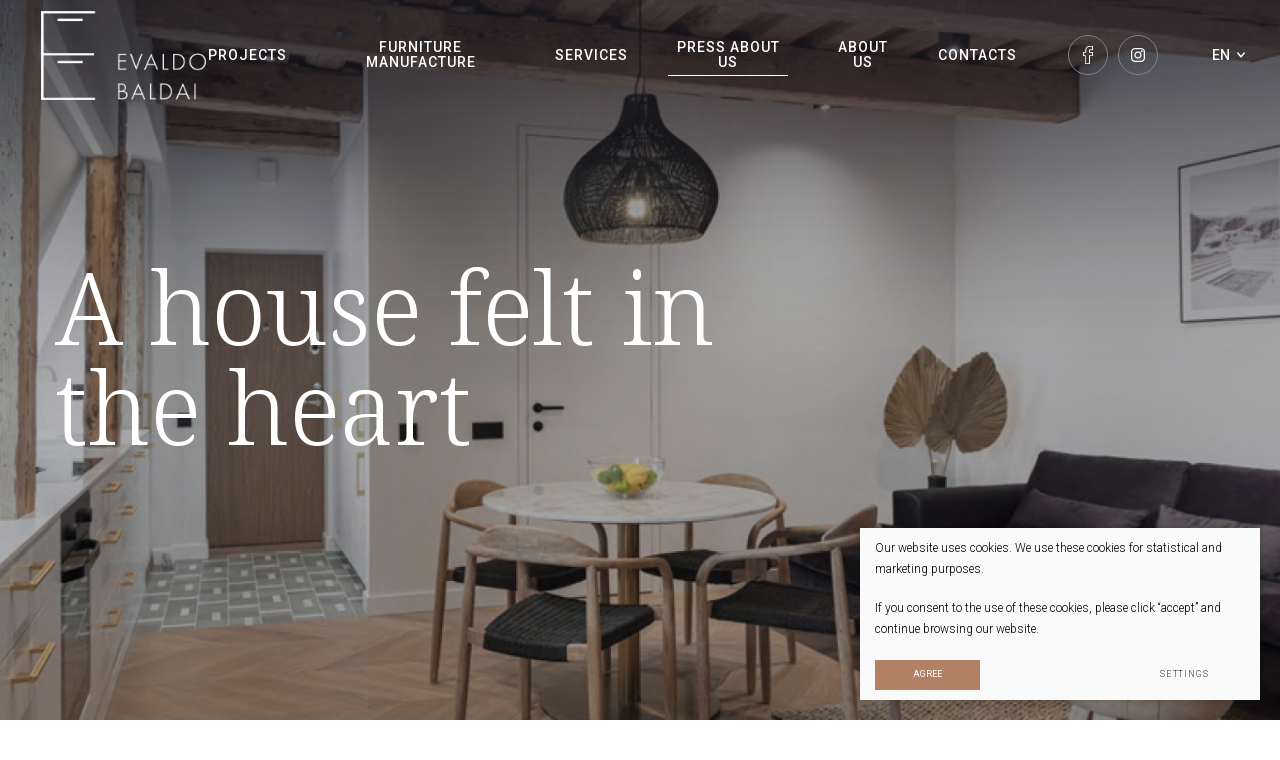

--- FILE ---
content_type: text/html; charset=utf-8
request_url: https://www.evaldobaldai.lt/media/a-house-felt-in-the-heart/
body_size: 5336
content:


<!DOCTYPE html>
<html lang="en">
<head>
    <meta charset="UTF-8"/>
    
    <title>Press about us - Evaldo Baldai</title>
    <meta name="viewport" content="width=device-width, initial-scale=1.0">
    <link rel="stylesheet" href="https://www.evaldobaldai.lt/tmp/css/style_16.css?t=1675761033"/>
    <meta name="format-detection" content="telephone=no">

    <link rel="stylesheet" href="https://www.evaldobaldai.lt/tmp/css/style_15.css?t=1603900226"/>
  <link rel="stylesheet" href="https://www.evaldobaldai.lt/tmp/css/style_7.css?t=1625145844"/>


    
        <meta property="og:title" content="A house felt in the heart" />
        <meta property="og:image" content="https://www.evaldobaldai.lt/uploads/news/id91/pictures/0001_nia204-26-32-sveciuose_gabija_1640071793.jpg" />
        <meta property="og:url" content="https://www.evaldobaldai.lt/media/a-house-felt-in-the-heart/" />
        <meta property="og:image:width" content="857" />
        <meta property="og:image:height" content="530" />
        <meta property="og:description" content="More info about our work - in media: 
" />
        <meta property="og:type" content="article" />
    
            
    <script>
        var ajaxSuflerLink = '';
        var currency = "";
        var fancy_title = '';
        var bing_key = 'AtE9ZcV7M8n9POH0QQwFR31m5jVvHrdZQEvjZwBlhjhTNv1i9uc1_r3nKMffM4aD';
    </script>
    



    
<base href="https://www.evaldobaldai.lt/" />

    
</head>

<body class="inner">



<div class="mobile-additional-content hide">

    <div class="mob-nav-top-line" aria-label="Contact links">
        <div class="adresas">
            <a href="tel:+37060199088"
               title="Call: +37060199088">
                <em class="far fa-phone"></em>
            </a>
        </div>
        <div class="mail">
            <a href="mailto:info@evaldobaldai.lt" title="Write: info@evaldobaldai.lt">
                <em class="far fa-envelope"></em>
            </a>
        </div>
        <div class="adresas">
            <a href="https://goo.gl/maps/HjBT2S4DwtnA93e99" target="_blank" title="Location on the map">
                <em class="far fa-map-marker"></em>
            </a>
        </div>
    </div>

    <div class="mob_search">
        <a href="#" title="Search">
            <em class="far fa-search"></em>
        </a>
    </div>

    <div class="langs-select">
        <select title="Choose language">
                                    <option value="https://parduotuve.evaldobaldai.lt" >LT</option>
                                <option value="https://www.evaldobaldai.lt/articles/"  selected>EN</option>
                                <option value="https://www.evaldobaldai.lt/ru/" >RU</option>
            
        </select>
    </div>

</div>

<div id="page">



  <header>
      <div class="container fluid">
        <a class="logo" href="https://www.evaldobaldai.lt/en/" title=""></a>

          <div class="header-content">
              <div class="header-elements">
                  <nav class="main-menu-container">
                    <ul class="main-menu">

                        
                
            <li class=" has-submenu">
                <a href="https://www.evaldobaldai.lt/projects/"><span>Projects</span></a>
                                
            </li>
                            
                
            <li class=" has-submenu">
                <a href="https://www.evaldobaldai.lt/furniture-manufacture/"><span>Furniture manufacture</span></a>
                                
            </li>
                            
                
            <li class="">
                <a href="https://www.evaldobaldai.lt/virsutinis-meniu-services/"><span>Services</span></a>
                                
            </li>
                            
                
            <li class="selected">
                <a href="https://www.evaldobaldai.lt/articles/"><span>Press about us</span></a>
                                
            </li>
                            
                
            <li class=" has-submenu">
                <a href="https://www.evaldobaldai.lt/about-us/"><span>About us</span></a>
                                
            </li>
                            
                
            <li class="">
                <a href="https://www.evaldobaldai.lt/contacts/"><span>Contacts</span></a>
                                
            </li>
                    </ul>


                  </nav>
                  <div class="socials socics">
                      <ul class="socials">
                                                  <li>
                              <a href="https://www.facebook.com/Evaldobaldai.lt/" target="_blank">
                                  <em class="fa">
                                      <svg xmlns="http://www.w3.org/2000/svg"
                                           width="10px" height="18px">
                                          <path fill-rule="evenodd"
                                                d="M6.273,18.000 L2.210,18.000 C1.952,18.000 1.875,17.808 1.875,17.571 L1.875,10.000 L0.335,10.000 C0.076,10.000 0.000,9.808 0.000,9.571 L0.000,6.428 C0.000,6.192 0.076,6.000 0.335,6.000 L2.192,6.000 C2.191,3.497 2.675,1.827 3.667,0.900 C4.515,0.109 5.542,-0.001 6.525,-0.001 L9.398,-0.001 C9.656,-0.001 10.000,0.191 10.000,0.428 L10.000,3.857 C10.000,4.094 9.656,4.286 9.398,4.286 L6.875,4.286 L6.875,6.000 L9.398,6.000 C9.656,6.000 10.000,6.191 10.000,6.428 L10.000,9.571 C10.000,9.808 9.656,10.000 9.398,10.000 L6.875,10.000 L6.875,17.571 C6.875,17.808 6.532,18.000 6.273,18.000 ZM2.812,17.143 L5.937,17.143 L5.937,9.571 C5.937,9.334 6.014,9.143 6.272,9.143 L9.062,9.143 L9.062,6.857 L6.272,6.857 C6.014,6.857 5.937,6.665 5.937,6.428 L5.937,3.857 C5.937,3.620 6.014,3.428 6.272,3.428 L9.062,3.428 L9.062,0.857 L6.524,0.857 C5.799,0.857 4.973,0.906 4.337,1.500 C3.484,2.295 3.080,3.951 3.134,6.420 C3.137,6.535 3.089,6.646 3.000,6.729 C2.912,6.811 2.792,6.857 2.666,6.857 L0.937,6.857 L0.937,9.143 L2.210,9.143 C2.469,9.143 2.812,9.334 2.812,9.571 L2.812,17.143 L2.812,17.143 Z"/>
                                      </svg>
                                  </em>
                              </a>
                          </li>
                                                                          <li>
                              <a href="https://instagram.com/evaldo_baldai?igshid=YmMyMTA2M2Y=" target="_blank">
                                  <em class="fa">
                                      <svg xmlns="http://www.w3.org/2000/svg"
                                           width="14px" height="14px">
                                          <path fill-rule="evenodd"
                                                d="M10.136,14.000 L3.863,14.000 C1.733,14.000 -0.000,12.267 -0.000,10.136 L-0.000,3.863 C-0.000,1.733 1.733,-0.000 3.863,-0.000 L10.136,-0.000 C12.267,-0.000 14.000,1.733 14.000,3.863 L14.000,10.136 C14.000,12.267 12.267,14.000 10.136,14.000 ZM12.758,10.136 L12.758,3.863 C12.758,2.418 11.582,1.242 10.136,1.242 L3.863,1.242 C2.418,1.242 1.242,2.418 1.242,3.863 L1.242,10.136 C1.242,11.582 2.418,12.758 3.863,12.758 L10.136,12.758 C11.582,12.758 12.758,11.582 12.758,10.136 L12.758,10.136 ZM10.759,4.161 C10.519,4.161 10.284,4.063 10.115,3.894 C9.945,3.724 9.848,3.490 9.848,3.250 C9.848,3.010 9.945,2.775 10.115,2.606 C10.284,2.436 10.519,2.339 10.759,2.339 C10.999,2.339 11.234,2.436 11.403,2.606 C11.573,2.775 11.670,3.010 11.670,3.250 C11.670,3.489 11.573,3.724 11.403,3.894 C11.233,4.063 10.999,4.161 10.759,4.161 ZM7.000,10.607 C5.011,10.607 3.392,8.989 3.392,7.000 C3.392,5.011 5.011,3.392 7.000,3.392 C8.989,3.392 10.607,5.011 10.607,7.000 C10.607,8.989 8.989,10.607 7.000,10.607 ZM7.000,4.635 C5.696,4.635 4.635,5.695 4.635,7.000 C4.635,8.304 5.696,9.365 7.000,9.365 C8.304,9.365 9.365,8.304 9.365,7.000 C9.365,5.695 8.304,4.635 7.000,4.635 Z"/>
                                      </svg>
                                  </em>
                              </a>
                          </li>
                                              </ul>
                  </div>
                  <div class="langs-switcher">
                      <a class="current-lang" href="javascript:void(0)"> 
                          en
                          <em class="fa">
                              <svg xmlns="http://www.w3.org/2000/svg"
                                   width="8px" height="6px">
                                  <path fill-rule="evenodd" fill="rgb(255, 255, 255)"
                                        d="M8.000,1.135 L7.067,-0.000 L4.000,3.729 L0.933,-0.000 L-0.000,1.135 L4.000,5.999 L8.000,1.135 Z"/>
                              </svg>
                          </em>
                      </a>
                      <ul class="langs">
                                    
                          <li class=""><a href="https://www.evaldobaldai.lt/">LT</a></li>
            
        

            
                                      
        

            
                          <li class=""><a href="https://www.evaldobaldai.lt/ru/">RU</a></li>
            
        

    
                      </ul>
                  </div>
              </div>
          </div>
      </div>
  </header>
    <main>














































    
<section class="page-top-photo-section product-inner" style="background-image: url(https://www.evaldobaldai.lt/uploads/_CGSmartImage/0001_nia204-26-32-sveciuose_gabija_1640071793-067664ed91c5482437a2e6ddb3bdec66.jpg)">
    <div class="container">
        <div class="cont">
            <h1>
                A house felt in the heart
            </h1>
            <div class="after-title">
                
            </div>
        </div>
    </div>
</section>
    <section class="info-section bg-1">
        <div class="container">
            <div class="info-container">

                <a class="ext_button brown-style bordered" href="javascript:window.history.back();">
                    Back
                </a>
                <br>
                <br>
                <p>More info about our work - in media: </p>
<p><a href="uploads/NIA204%20-%2026-32%20SVECIUOSE_Gabija.pdf" target="_blank"><img src="uploads/images/NIA204%20-%2026-32%20SVECIUOSE_Gabijaa.jpg" width="100%" /></a></p>
            </div>
        </div>
    </section>
<section class="contact-section">
    <div class="container">
        <div class="contact-container pure-g">
            <div class="pure-u-1-1 pure-u-md-1-2">
                <div class="photo decored">
                    <div class="title">
                        <div class="custom-title-1 semi-white-color nomarg"  data-aos="fade-in"  data-aos-duration="1000">
                            Contact us
                        </div>
                    </div>
                    <img alt="" src="/images/blo5.png">
                </div>
            </div>
            <div class="pure-u-1-1 pure-u-md-1-2">
                <div class="descr">
                                            <style>

        .form-delete-files {
            color: red;
            cursor: pointer;
        }

    </style>
    <form method="post" class="cms_form" action="" id="reg2" enctype='multipart/form-data'>
                <input type='hidden' name='m65244rez_form_id' id='form_id' value='1'/>

                <input type="hidden" name="anticsrf" value="1e2dfb67729746040f07a59545f7981d0d0d9f1733a003d41e6927ca34160a4b">

                        
        <div class="error full-error" style="display: none">

            Fields name, phone, email. mail and comments are required.

        </div>




        <div class="pure-g inputs-container">
            <div class="pure-u-1-1">
              <label>
                  Name
              </label>
                <input  type='text' name='m65244rez_vardas' id='vardas' value='' class='text'  title="Name" aria-required="true" autocomplete="name"   required='1'/>
            </div>

            <div class="pure-u-1-1">
              <label>
                  E-mail
              </label>
                <input  type='email' name='m65244rez_el_pastas' id='el_pastas' value='' class='email'  title="E-mail" aria-required="true" autocomplete="email"  required='1'/>
            </div>

            <div class="pure-u-1-1">
              <label>
                  Message
              </label>
                <textarea name='m65244rez_pastabos' id='pastabos' class='textarea'  title="Message" aria-required="true" autocomplete="off"  required='1'></textarea>
                <input type='hidden' name='m65244rez_fiskur' id='fiskur' value='http://www.evaldobaldai.lt/media/a-house-felt-in-the-heart/'/>
            </div>
            <div class="pure-u-1-1">
                <div class="checkbox-input">
                    <div class="checkbox-box">
                        <input type="checkbox">
                        <input type='hidden' name='sutikimas_su_forma' value='0'/>
   <input type='checkbox' name='m65244rez_sutikimas_su_forma[]' id='sutikimas_su_forma' value='' class='checkbox' required='1'/>
                        <span class="checkmark"></span>
                    </div>
                    I agree that I will be contacted for a decision on the interior.
                </div>
            </div>

            <div class="pure-u-1">

                <div id='recaptcha_1' class="g-c-elem"></div>
            </div>

            <div class="pure-u-1-1 action">
                <a class="ext_button brown-style bordered xsd" href="javascript:void(0)">
               <span>
                   Send
               </span>
                </a>
            </div>

        </div>
    </form>

                </div>
            </div>
        </div>
    </div>
</section>



</main>
<section class="footer-colls-section">
    <div class="container">
        <div class="footer-info">
            <div class="title"  data-aos="fade-in"  data-aos-duration="1000">
              Creating beauty <br> exclusive homes

            </div>
           <div class="action ivirsu">
                <a href="javascript:void(0)" class="go-to-top">
                    <em class="fa">
                        <svg xmlns="http://www.w3.org/2000/svg"
                             width="18px" height="18px">
                            <path fill-rule="evenodd"
                                  d="M7.875,18.000 L7.875,4.275 L1.575,10.575 L-0.000,9.000 L9.000,-0.000 L18.000,9.000 L16.425,10.575 L10.125,4.275 L10.125,18.000 L7.875,18.000 Z"/>
                        </svg>
                    </em>
                </a>
            </div>
        </div>
        <div class="footer-colls">
            <div>
              <p>Together with interior designers we fulfill the boldest of your interior<br />dreams. The furniture we create is a sign of quality and coziness<br />for your home.</p>
<br />Our friends:<a href="https://www.dizainovirtuve.lt/" title="dizainovirtuve.lt" target="_blank">dizainovirtuve.lt</a>, <a href="https://www.aketuri.lt/project/studio-in-vilnius-2/" title="Aketuri" target="_blank">aketuri</a>, <a href="https://www.vsgl.co.uk/" target="_blank">vsgl.co.uk</a>
            </div>
            <div>
              UAB “EVALDO BALDAI”<br />Adress: Pramonės st. 141, LT-11115, Vilnius<br />E-mail: info@evaldobaldai.lt
            </div>
            <div>
                <img src="images/logo-9a.png" width="162">
            </div>
        </div>
    </div>
</section>
<footer>
    <div class="container">
        <div class="footer-content">
            <div>
                <ul class="socials">
                                      <li>
                        <a href="https://instagram.com/evaldo_baldai?igshid=YmMyMTA2M2Y=" target="_blank">
                            Instagram
                        </a>
                    </li>
                                                        <li>
                        <a href="https://www.facebook.com/Evaldobaldai.lt/" target="_blank">
                            Facebook
                        </a>
                    </li>
                                  </ul>
            </div>
            <div>
                
                <div class="policy_link">
   &nbsp;
   &nbsp;
   <a href="/privacy-and-cookie-policy/">
    Privacy & Cookie Policy
   </a>
  </div>
    
            </div>
            <div>
              © 2022 All rights reserved
            </div>
        </div>
    </div>
</footer>

 

</div>

<script src="libs/jquery/dist/jquery.min.js" type="text/javascript"></script>
<script src="libs/fancybox/dist/jquery.fancybox.min.js" type="text/javascript"></script>
<script src="libs/TurnWheel/jReject/js/jquery.reject.js" type="text/javascript"></script>
<script src="libs/swiper/package/js/swiper.min.js" type="text/javascript"></script>
<script src="js/modernizr.js" type="text/javascript"></script>
<script src="libs/aos-master/dist/aos.js" type="text/javascript"></script>
<script  type="application/javascript" src="https://www.evaldobaldai.lt/tmp/js/script_17.js?t=1640632529"></script>
<script  type="application/javascript" src="https://www.evaldobaldai.lt/tmp/js/script_18.js?t=1663832174"></script>
<script src="https://www.google.com/recaptcha/api.js?onload=the_call_back&amp;render=explicit"></script>


        <script src="/js/cookie.js" type="text/javascript"></script>
        <link rel="stylesheet" href="/css/cookie.css">

        <div class="cookie-section">
            <div class="descr">
                <p>Our website uses cookies. We use these cookies for statistical and marketing purposes. </p>
<p>If you consent to the use of these cookies, please click “accept” and continue browsing our website. </p>
                
            </div>
            <div class="descr2" id="cookie_conf">
                <div class="cblock-1">
                    <div class="aditional_form_info">
                                        <p>Our request form uses Google Recaptcha which helps us distinguish you from online robots sending us spam messages. </p>
<p>Thus to ensure the functioning of this request form, you have to click "accept performance cookies". </p>
                
                    </div>
                                    <strong>Managing cookies</strong>
<p>You can select which cookies are to be accepted. <br /><br /><a href="/privacy-and-cookie-policy/" target="_blank">Find out more about our Cookies and Privacy Policy</a>.</p>
                

                </div>

                <div class="cblock-2">

                    <table class="cookie-table" cellpadding="0" cellspacing="0">
                        <tbody>
                            <tr>
                                <th>
                                    Selection
                                </th>
                                <th>
                                    Description                 
                                </th>
                            </tr>
                            <tr>
                                <td>
                                    <input type="checkbox" id="cookie_policy_1" name="cookie_policy_1" title="Functionality (necessary) cookies" value="1" checked disabled="disabled">
                                </td>
                                <td>
                                    <label for="cookie_policy_1">                <strong>Functionality (necessary) cookies</strong>
<p>These cookies are essential to the functioning of the website and they cannot be disabled. They do not store any personally identifiable information and are deleted once you leave the website. </p>
                </label>
                                </td>
                            </tr>
                            <tr>
                                <td>
                                    <input type="checkbox" id="cookie_policy_2" name="cookie_policy_2" title="Performance Cookies" checked value="2">
                                </td>
                                <td>
    
                                    <label for="cookie_policy_2">                <strong>Performance Cookies</strong>
<p>These cookies are used to measure the use of the website and traffic sources in order to gain information required to improve the functioning of the website. These cookies help us to determine which pages are the most popular and to learn about the users’ browsing habits. To this end we use the Google Analytics statistical engine. We do not disclose any information we have collected. All information gathered is completely anonymous and cannot identify you personally. </p>
                </label>
                                </td>
                            </tr>
                            <tr>
                                <td>
                                    <input type="checkbox" id="cookie_policy_3" name="cookie_policy_3" title="Marketing cookies"  value="3">
                                </td>
                                <td>
                                    <label for="cookie_policy_3">                <strong>Marketing cookies</strong>
<p>These third-party cookies are used to display ads personalized to your needs. We use cookies that help us to collect information on your web surfing behaviour and allow us to learn about your interests so that we could display only those ads that are relevant to you. Leave this box unchecked if you do not want us to show you any advertising.</p>
                </label>
                                </td>
                            </tr>
                        </tbody>
                    </table>

                </div>

                <div class="cblock-3 descr3">
                    <div class="pure-g">
                        <div class="pure-u-1-1">
                            <a class="ext_button f_11 uppercase brown-style nowrap submit-part-cookie">

                                Agree
                            </a>

                            <a class="ext_button f_11 uppercase brown-style nowrap cookie-cancel submit-none-cookie">
                                Cancel

                            </a>

                        </div>
                    </div>

                </div>
            </div>
            <div class="cookie-block">
                <div>
                    <a class="ext_button f_9 uppercase brown-style nowrap submit-cookie">

                        Agree
                    </a>
                </div>
                <div>
                    <a href="#cookie_conf"
                       class="ext_button f_9 uppercase trg-style nowrap  fancy2">
                        Settings

                    </a>
                </div>

            </div>
        </div>
    
</body>
</html>



--- FILE ---
content_type: text/html; charset=utf-8
request_url: https://www.google.com/recaptcha/api2/anchor?ar=1&k=6LcpOxwiAAAAADUUu_adAlo8abaWmlGQXwzfe0Ea&co=aHR0cHM6Ly93d3cuZXZhbGRvYmFsZGFpLmx0OjQ0Mw..&hl=en&v=PoyoqOPhxBO7pBk68S4YbpHZ&size=invisible&anchor-ms=20000&execute-ms=30000&cb=lh2ve7awmnlm
body_size: 49529
content:
<!DOCTYPE HTML><html dir="ltr" lang="en"><head><meta http-equiv="Content-Type" content="text/html; charset=UTF-8">
<meta http-equiv="X-UA-Compatible" content="IE=edge">
<title>reCAPTCHA</title>
<style type="text/css">
/* cyrillic-ext */
@font-face {
  font-family: 'Roboto';
  font-style: normal;
  font-weight: 400;
  font-stretch: 100%;
  src: url(//fonts.gstatic.com/s/roboto/v48/KFO7CnqEu92Fr1ME7kSn66aGLdTylUAMa3GUBHMdazTgWw.woff2) format('woff2');
  unicode-range: U+0460-052F, U+1C80-1C8A, U+20B4, U+2DE0-2DFF, U+A640-A69F, U+FE2E-FE2F;
}
/* cyrillic */
@font-face {
  font-family: 'Roboto';
  font-style: normal;
  font-weight: 400;
  font-stretch: 100%;
  src: url(//fonts.gstatic.com/s/roboto/v48/KFO7CnqEu92Fr1ME7kSn66aGLdTylUAMa3iUBHMdazTgWw.woff2) format('woff2');
  unicode-range: U+0301, U+0400-045F, U+0490-0491, U+04B0-04B1, U+2116;
}
/* greek-ext */
@font-face {
  font-family: 'Roboto';
  font-style: normal;
  font-weight: 400;
  font-stretch: 100%;
  src: url(//fonts.gstatic.com/s/roboto/v48/KFO7CnqEu92Fr1ME7kSn66aGLdTylUAMa3CUBHMdazTgWw.woff2) format('woff2');
  unicode-range: U+1F00-1FFF;
}
/* greek */
@font-face {
  font-family: 'Roboto';
  font-style: normal;
  font-weight: 400;
  font-stretch: 100%;
  src: url(//fonts.gstatic.com/s/roboto/v48/KFO7CnqEu92Fr1ME7kSn66aGLdTylUAMa3-UBHMdazTgWw.woff2) format('woff2');
  unicode-range: U+0370-0377, U+037A-037F, U+0384-038A, U+038C, U+038E-03A1, U+03A3-03FF;
}
/* math */
@font-face {
  font-family: 'Roboto';
  font-style: normal;
  font-weight: 400;
  font-stretch: 100%;
  src: url(//fonts.gstatic.com/s/roboto/v48/KFO7CnqEu92Fr1ME7kSn66aGLdTylUAMawCUBHMdazTgWw.woff2) format('woff2');
  unicode-range: U+0302-0303, U+0305, U+0307-0308, U+0310, U+0312, U+0315, U+031A, U+0326-0327, U+032C, U+032F-0330, U+0332-0333, U+0338, U+033A, U+0346, U+034D, U+0391-03A1, U+03A3-03A9, U+03B1-03C9, U+03D1, U+03D5-03D6, U+03F0-03F1, U+03F4-03F5, U+2016-2017, U+2034-2038, U+203C, U+2040, U+2043, U+2047, U+2050, U+2057, U+205F, U+2070-2071, U+2074-208E, U+2090-209C, U+20D0-20DC, U+20E1, U+20E5-20EF, U+2100-2112, U+2114-2115, U+2117-2121, U+2123-214F, U+2190, U+2192, U+2194-21AE, U+21B0-21E5, U+21F1-21F2, U+21F4-2211, U+2213-2214, U+2216-22FF, U+2308-230B, U+2310, U+2319, U+231C-2321, U+2336-237A, U+237C, U+2395, U+239B-23B7, U+23D0, U+23DC-23E1, U+2474-2475, U+25AF, U+25B3, U+25B7, U+25BD, U+25C1, U+25CA, U+25CC, U+25FB, U+266D-266F, U+27C0-27FF, U+2900-2AFF, U+2B0E-2B11, U+2B30-2B4C, U+2BFE, U+3030, U+FF5B, U+FF5D, U+1D400-1D7FF, U+1EE00-1EEFF;
}
/* symbols */
@font-face {
  font-family: 'Roboto';
  font-style: normal;
  font-weight: 400;
  font-stretch: 100%;
  src: url(//fonts.gstatic.com/s/roboto/v48/KFO7CnqEu92Fr1ME7kSn66aGLdTylUAMaxKUBHMdazTgWw.woff2) format('woff2');
  unicode-range: U+0001-000C, U+000E-001F, U+007F-009F, U+20DD-20E0, U+20E2-20E4, U+2150-218F, U+2190, U+2192, U+2194-2199, U+21AF, U+21E6-21F0, U+21F3, U+2218-2219, U+2299, U+22C4-22C6, U+2300-243F, U+2440-244A, U+2460-24FF, U+25A0-27BF, U+2800-28FF, U+2921-2922, U+2981, U+29BF, U+29EB, U+2B00-2BFF, U+4DC0-4DFF, U+FFF9-FFFB, U+10140-1018E, U+10190-1019C, U+101A0, U+101D0-101FD, U+102E0-102FB, U+10E60-10E7E, U+1D2C0-1D2D3, U+1D2E0-1D37F, U+1F000-1F0FF, U+1F100-1F1AD, U+1F1E6-1F1FF, U+1F30D-1F30F, U+1F315, U+1F31C, U+1F31E, U+1F320-1F32C, U+1F336, U+1F378, U+1F37D, U+1F382, U+1F393-1F39F, U+1F3A7-1F3A8, U+1F3AC-1F3AF, U+1F3C2, U+1F3C4-1F3C6, U+1F3CA-1F3CE, U+1F3D4-1F3E0, U+1F3ED, U+1F3F1-1F3F3, U+1F3F5-1F3F7, U+1F408, U+1F415, U+1F41F, U+1F426, U+1F43F, U+1F441-1F442, U+1F444, U+1F446-1F449, U+1F44C-1F44E, U+1F453, U+1F46A, U+1F47D, U+1F4A3, U+1F4B0, U+1F4B3, U+1F4B9, U+1F4BB, U+1F4BF, U+1F4C8-1F4CB, U+1F4D6, U+1F4DA, U+1F4DF, U+1F4E3-1F4E6, U+1F4EA-1F4ED, U+1F4F7, U+1F4F9-1F4FB, U+1F4FD-1F4FE, U+1F503, U+1F507-1F50B, U+1F50D, U+1F512-1F513, U+1F53E-1F54A, U+1F54F-1F5FA, U+1F610, U+1F650-1F67F, U+1F687, U+1F68D, U+1F691, U+1F694, U+1F698, U+1F6AD, U+1F6B2, U+1F6B9-1F6BA, U+1F6BC, U+1F6C6-1F6CF, U+1F6D3-1F6D7, U+1F6E0-1F6EA, U+1F6F0-1F6F3, U+1F6F7-1F6FC, U+1F700-1F7FF, U+1F800-1F80B, U+1F810-1F847, U+1F850-1F859, U+1F860-1F887, U+1F890-1F8AD, U+1F8B0-1F8BB, U+1F8C0-1F8C1, U+1F900-1F90B, U+1F93B, U+1F946, U+1F984, U+1F996, U+1F9E9, U+1FA00-1FA6F, U+1FA70-1FA7C, U+1FA80-1FA89, U+1FA8F-1FAC6, U+1FACE-1FADC, U+1FADF-1FAE9, U+1FAF0-1FAF8, U+1FB00-1FBFF;
}
/* vietnamese */
@font-face {
  font-family: 'Roboto';
  font-style: normal;
  font-weight: 400;
  font-stretch: 100%;
  src: url(//fonts.gstatic.com/s/roboto/v48/KFO7CnqEu92Fr1ME7kSn66aGLdTylUAMa3OUBHMdazTgWw.woff2) format('woff2');
  unicode-range: U+0102-0103, U+0110-0111, U+0128-0129, U+0168-0169, U+01A0-01A1, U+01AF-01B0, U+0300-0301, U+0303-0304, U+0308-0309, U+0323, U+0329, U+1EA0-1EF9, U+20AB;
}
/* latin-ext */
@font-face {
  font-family: 'Roboto';
  font-style: normal;
  font-weight: 400;
  font-stretch: 100%;
  src: url(//fonts.gstatic.com/s/roboto/v48/KFO7CnqEu92Fr1ME7kSn66aGLdTylUAMa3KUBHMdazTgWw.woff2) format('woff2');
  unicode-range: U+0100-02BA, U+02BD-02C5, U+02C7-02CC, U+02CE-02D7, U+02DD-02FF, U+0304, U+0308, U+0329, U+1D00-1DBF, U+1E00-1E9F, U+1EF2-1EFF, U+2020, U+20A0-20AB, U+20AD-20C0, U+2113, U+2C60-2C7F, U+A720-A7FF;
}
/* latin */
@font-face {
  font-family: 'Roboto';
  font-style: normal;
  font-weight: 400;
  font-stretch: 100%;
  src: url(//fonts.gstatic.com/s/roboto/v48/KFO7CnqEu92Fr1ME7kSn66aGLdTylUAMa3yUBHMdazQ.woff2) format('woff2');
  unicode-range: U+0000-00FF, U+0131, U+0152-0153, U+02BB-02BC, U+02C6, U+02DA, U+02DC, U+0304, U+0308, U+0329, U+2000-206F, U+20AC, U+2122, U+2191, U+2193, U+2212, U+2215, U+FEFF, U+FFFD;
}
/* cyrillic-ext */
@font-face {
  font-family: 'Roboto';
  font-style: normal;
  font-weight: 500;
  font-stretch: 100%;
  src: url(//fonts.gstatic.com/s/roboto/v48/KFO7CnqEu92Fr1ME7kSn66aGLdTylUAMa3GUBHMdazTgWw.woff2) format('woff2');
  unicode-range: U+0460-052F, U+1C80-1C8A, U+20B4, U+2DE0-2DFF, U+A640-A69F, U+FE2E-FE2F;
}
/* cyrillic */
@font-face {
  font-family: 'Roboto';
  font-style: normal;
  font-weight: 500;
  font-stretch: 100%;
  src: url(//fonts.gstatic.com/s/roboto/v48/KFO7CnqEu92Fr1ME7kSn66aGLdTylUAMa3iUBHMdazTgWw.woff2) format('woff2');
  unicode-range: U+0301, U+0400-045F, U+0490-0491, U+04B0-04B1, U+2116;
}
/* greek-ext */
@font-face {
  font-family: 'Roboto';
  font-style: normal;
  font-weight: 500;
  font-stretch: 100%;
  src: url(//fonts.gstatic.com/s/roboto/v48/KFO7CnqEu92Fr1ME7kSn66aGLdTylUAMa3CUBHMdazTgWw.woff2) format('woff2');
  unicode-range: U+1F00-1FFF;
}
/* greek */
@font-face {
  font-family: 'Roboto';
  font-style: normal;
  font-weight: 500;
  font-stretch: 100%;
  src: url(//fonts.gstatic.com/s/roboto/v48/KFO7CnqEu92Fr1ME7kSn66aGLdTylUAMa3-UBHMdazTgWw.woff2) format('woff2');
  unicode-range: U+0370-0377, U+037A-037F, U+0384-038A, U+038C, U+038E-03A1, U+03A3-03FF;
}
/* math */
@font-face {
  font-family: 'Roboto';
  font-style: normal;
  font-weight: 500;
  font-stretch: 100%;
  src: url(//fonts.gstatic.com/s/roboto/v48/KFO7CnqEu92Fr1ME7kSn66aGLdTylUAMawCUBHMdazTgWw.woff2) format('woff2');
  unicode-range: U+0302-0303, U+0305, U+0307-0308, U+0310, U+0312, U+0315, U+031A, U+0326-0327, U+032C, U+032F-0330, U+0332-0333, U+0338, U+033A, U+0346, U+034D, U+0391-03A1, U+03A3-03A9, U+03B1-03C9, U+03D1, U+03D5-03D6, U+03F0-03F1, U+03F4-03F5, U+2016-2017, U+2034-2038, U+203C, U+2040, U+2043, U+2047, U+2050, U+2057, U+205F, U+2070-2071, U+2074-208E, U+2090-209C, U+20D0-20DC, U+20E1, U+20E5-20EF, U+2100-2112, U+2114-2115, U+2117-2121, U+2123-214F, U+2190, U+2192, U+2194-21AE, U+21B0-21E5, U+21F1-21F2, U+21F4-2211, U+2213-2214, U+2216-22FF, U+2308-230B, U+2310, U+2319, U+231C-2321, U+2336-237A, U+237C, U+2395, U+239B-23B7, U+23D0, U+23DC-23E1, U+2474-2475, U+25AF, U+25B3, U+25B7, U+25BD, U+25C1, U+25CA, U+25CC, U+25FB, U+266D-266F, U+27C0-27FF, U+2900-2AFF, U+2B0E-2B11, U+2B30-2B4C, U+2BFE, U+3030, U+FF5B, U+FF5D, U+1D400-1D7FF, U+1EE00-1EEFF;
}
/* symbols */
@font-face {
  font-family: 'Roboto';
  font-style: normal;
  font-weight: 500;
  font-stretch: 100%;
  src: url(//fonts.gstatic.com/s/roboto/v48/KFO7CnqEu92Fr1ME7kSn66aGLdTylUAMaxKUBHMdazTgWw.woff2) format('woff2');
  unicode-range: U+0001-000C, U+000E-001F, U+007F-009F, U+20DD-20E0, U+20E2-20E4, U+2150-218F, U+2190, U+2192, U+2194-2199, U+21AF, U+21E6-21F0, U+21F3, U+2218-2219, U+2299, U+22C4-22C6, U+2300-243F, U+2440-244A, U+2460-24FF, U+25A0-27BF, U+2800-28FF, U+2921-2922, U+2981, U+29BF, U+29EB, U+2B00-2BFF, U+4DC0-4DFF, U+FFF9-FFFB, U+10140-1018E, U+10190-1019C, U+101A0, U+101D0-101FD, U+102E0-102FB, U+10E60-10E7E, U+1D2C0-1D2D3, U+1D2E0-1D37F, U+1F000-1F0FF, U+1F100-1F1AD, U+1F1E6-1F1FF, U+1F30D-1F30F, U+1F315, U+1F31C, U+1F31E, U+1F320-1F32C, U+1F336, U+1F378, U+1F37D, U+1F382, U+1F393-1F39F, U+1F3A7-1F3A8, U+1F3AC-1F3AF, U+1F3C2, U+1F3C4-1F3C6, U+1F3CA-1F3CE, U+1F3D4-1F3E0, U+1F3ED, U+1F3F1-1F3F3, U+1F3F5-1F3F7, U+1F408, U+1F415, U+1F41F, U+1F426, U+1F43F, U+1F441-1F442, U+1F444, U+1F446-1F449, U+1F44C-1F44E, U+1F453, U+1F46A, U+1F47D, U+1F4A3, U+1F4B0, U+1F4B3, U+1F4B9, U+1F4BB, U+1F4BF, U+1F4C8-1F4CB, U+1F4D6, U+1F4DA, U+1F4DF, U+1F4E3-1F4E6, U+1F4EA-1F4ED, U+1F4F7, U+1F4F9-1F4FB, U+1F4FD-1F4FE, U+1F503, U+1F507-1F50B, U+1F50D, U+1F512-1F513, U+1F53E-1F54A, U+1F54F-1F5FA, U+1F610, U+1F650-1F67F, U+1F687, U+1F68D, U+1F691, U+1F694, U+1F698, U+1F6AD, U+1F6B2, U+1F6B9-1F6BA, U+1F6BC, U+1F6C6-1F6CF, U+1F6D3-1F6D7, U+1F6E0-1F6EA, U+1F6F0-1F6F3, U+1F6F7-1F6FC, U+1F700-1F7FF, U+1F800-1F80B, U+1F810-1F847, U+1F850-1F859, U+1F860-1F887, U+1F890-1F8AD, U+1F8B0-1F8BB, U+1F8C0-1F8C1, U+1F900-1F90B, U+1F93B, U+1F946, U+1F984, U+1F996, U+1F9E9, U+1FA00-1FA6F, U+1FA70-1FA7C, U+1FA80-1FA89, U+1FA8F-1FAC6, U+1FACE-1FADC, U+1FADF-1FAE9, U+1FAF0-1FAF8, U+1FB00-1FBFF;
}
/* vietnamese */
@font-face {
  font-family: 'Roboto';
  font-style: normal;
  font-weight: 500;
  font-stretch: 100%;
  src: url(//fonts.gstatic.com/s/roboto/v48/KFO7CnqEu92Fr1ME7kSn66aGLdTylUAMa3OUBHMdazTgWw.woff2) format('woff2');
  unicode-range: U+0102-0103, U+0110-0111, U+0128-0129, U+0168-0169, U+01A0-01A1, U+01AF-01B0, U+0300-0301, U+0303-0304, U+0308-0309, U+0323, U+0329, U+1EA0-1EF9, U+20AB;
}
/* latin-ext */
@font-face {
  font-family: 'Roboto';
  font-style: normal;
  font-weight: 500;
  font-stretch: 100%;
  src: url(//fonts.gstatic.com/s/roboto/v48/KFO7CnqEu92Fr1ME7kSn66aGLdTylUAMa3KUBHMdazTgWw.woff2) format('woff2');
  unicode-range: U+0100-02BA, U+02BD-02C5, U+02C7-02CC, U+02CE-02D7, U+02DD-02FF, U+0304, U+0308, U+0329, U+1D00-1DBF, U+1E00-1E9F, U+1EF2-1EFF, U+2020, U+20A0-20AB, U+20AD-20C0, U+2113, U+2C60-2C7F, U+A720-A7FF;
}
/* latin */
@font-face {
  font-family: 'Roboto';
  font-style: normal;
  font-weight: 500;
  font-stretch: 100%;
  src: url(//fonts.gstatic.com/s/roboto/v48/KFO7CnqEu92Fr1ME7kSn66aGLdTylUAMa3yUBHMdazQ.woff2) format('woff2');
  unicode-range: U+0000-00FF, U+0131, U+0152-0153, U+02BB-02BC, U+02C6, U+02DA, U+02DC, U+0304, U+0308, U+0329, U+2000-206F, U+20AC, U+2122, U+2191, U+2193, U+2212, U+2215, U+FEFF, U+FFFD;
}
/* cyrillic-ext */
@font-face {
  font-family: 'Roboto';
  font-style: normal;
  font-weight: 900;
  font-stretch: 100%;
  src: url(//fonts.gstatic.com/s/roboto/v48/KFO7CnqEu92Fr1ME7kSn66aGLdTylUAMa3GUBHMdazTgWw.woff2) format('woff2');
  unicode-range: U+0460-052F, U+1C80-1C8A, U+20B4, U+2DE0-2DFF, U+A640-A69F, U+FE2E-FE2F;
}
/* cyrillic */
@font-face {
  font-family: 'Roboto';
  font-style: normal;
  font-weight: 900;
  font-stretch: 100%;
  src: url(//fonts.gstatic.com/s/roboto/v48/KFO7CnqEu92Fr1ME7kSn66aGLdTylUAMa3iUBHMdazTgWw.woff2) format('woff2');
  unicode-range: U+0301, U+0400-045F, U+0490-0491, U+04B0-04B1, U+2116;
}
/* greek-ext */
@font-face {
  font-family: 'Roboto';
  font-style: normal;
  font-weight: 900;
  font-stretch: 100%;
  src: url(//fonts.gstatic.com/s/roboto/v48/KFO7CnqEu92Fr1ME7kSn66aGLdTylUAMa3CUBHMdazTgWw.woff2) format('woff2');
  unicode-range: U+1F00-1FFF;
}
/* greek */
@font-face {
  font-family: 'Roboto';
  font-style: normal;
  font-weight: 900;
  font-stretch: 100%;
  src: url(//fonts.gstatic.com/s/roboto/v48/KFO7CnqEu92Fr1ME7kSn66aGLdTylUAMa3-UBHMdazTgWw.woff2) format('woff2');
  unicode-range: U+0370-0377, U+037A-037F, U+0384-038A, U+038C, U+038E-03A1, U+03A3-03FF;
}
/* math */
@font-face {
  font-family: 'Roboto';
  font-style: normal;
  font-weight: 900;
  font-stretch: 100%;
  src: url(//fonts.gstatic.com/s/roboto/v48/KFO7CnqEu92Fr1ME7kSn66aGLdTylUAMawCUBHMdazTgWw.woff2) format('woff2');
  unicode-range: U+0302-0303, U+0305, U+0307-0308, U+0310, U+0312, U+0315, U+031A, U+0326-0327, U+032C, U+032F-0330, U+0332-0333, U+0338, U+033A, U+0346, U+034D, U+0391-03A1, U+03A3-03A9, U+03B1-03C9, U+03D1, U+03D5-03D6, U+03F0-03F1, U+03F4-03F5, U+2016-2017, U+2034-2038, U+203C, U+2040, U+2043, U+2047, U+2050, U+2057, U+205F, U+2070-2071, U+2074-208E, U+2090-209C, U+20D0-20DC, U+20E1, U+20E5-20EF, U+2100-2112, U+2114-2115, U+2117-2121, U+2123-214F, U+2190, U+2192, U+2194-21AE, U+21B0-21E5, U+21F1-21F2, U+21F4-2211, U+2213-2214, U+2216-22FF, U+2308-230B, U+2310, U+2319, U+231C-2321, U+2336-237A, U+237C, U+2395, U+239B-23B7, U+23D0, U+23DC-23E1, U+2474-2475, U+25AF, U+25B3, U+25B7, U+25BD, U+25C1, U+25CA, U+25CC, U+25FB, U+266D-266F, U+27C0-27FF, U+2900-2AFF, U+2B0E-2B11, U+2B30-2B4C, U+2BFE, U+3030, U+FF5B, U+FF5D, U+1D400-1D7FF, U+1EE00-1EEFF;
}
/* symbols */
@font-face {
  font-family: 'Roboto';
  font-style: normal;
  font-weight: 900;
  font-stretch: 100%;
  src: url(//fonts.gstatic.com/s/roboto/v48/KFO7CnqEu92Fr1ME7kSn66aGLdTylUAMaxKUBHMdazTgWw.woff2) format('woff2');
  unicode-range: U+0001-000C, U+000E-001F, U+007F-009F, U+20DD-20E0, U+20E2-20E4, U+2150-218F, U+2190, U+2192, U+2194-2199, U+21AF, U+21E6-21F0, U+21F3, U+2218-2219, U+2299, U+22C4-22C6, U+2300-243F, U+2440-244A, U+2460-24FF, U+25A0-27BF, U+2800-28FF, U+2921-2922, U+2981, U+29BF, U+29EB, U+2B00-2BFF, U+4DC0-4DFF, U+FFF9-FFFB, U+10140-1018E, U+10190-1019C, U+101A0, U+101D0-101FD, U+102E0-102FB, U+10E60-10E7E, U+1D2C0-1D2D3, U+1D2E0-1D37F, U+1F000-1F0FF, U+1F100-1F1AD, U+1F1E6-1F1FF, U+1F30D-1F30F, U+1F315, U+1F31C, U+1F31E, U+1F320-1F32C, U+1F336, U+1F378, U+1F37D, U+1F382, U+1F393-1F39F, U+1F3A7-1F3A8, U+1F3AC-1F3AF, U+1F3C2, U+1F3C4-1F3C6, U+1F3CA-1F3CE, U+1F3D4-1F3E0, U+1F3ED, U+1F3F1-1F3F3, U+1F3F5-1F3F7, U+1F408, U+1F415, U+1F41F, U+1F426, U+1F43F, U+1F441-1F442, U+1F444, U+1F446-1F449, U+1F44C-1F44E, U+1F453, U+1F46A, U+1F47D, U+1F4A3, U+1F4B0, U+1F4B3, U+1F4B9, U+1F4BB, U+1F4BF, U+1F4C8-1F4CB, U+1F4D6, U+1F4DA, U+1F4DF, U+1F4E3-1F4E6, U+1F4EA-1F4ED, U+1F4F7, U+1F4F9-1F4FB, U+1F4FD-1F4FE, U+1F503, U+1F507-1F50B, U+1F50D, U+1F512-1F513, U+1F53E-1F54A, U+1F54F-1F5FA, U+1F610, U+1F650-1F67F, U+1F687, U+1F68D, U+1F691, U+1F694, U+1F698, U+1F6AD, U+1F6B2, U+1F6B9-1F6BA, U+1F6BC, U+1F6C6-1F6CF, U+1F6D3-1F6D7, U+1F6E0-1F6EA, U+1F6F0-1F6F3, U+1F6F7-1F6FC, U+1F700-1F7FF, U+1F800-1F80B, U+1F810-1F847, U+1F850-1F859, U+1F860-1F887, U+1F890-1F8AD, U+1F8B0-1F8BB, U+1F8C0-1F8C1, U+1F900-1F90B, U+1F93B, U+1F946, U+1F984, U+1F996, U+1F9E9, U+1FA00-1FA6F, U+1FA70-1FA7C, U+1FA80-1FA89, U+1FA8F-1FAC6, U+1FACE-1FADC, U+1FADF-1FAE9, U+1FAF0-1FAF8, U+1FB00-1FBFF;
}
/* vietnamese */
@font-face {
  font-family: 'Roboto';
  font-style: normal;
  font-weight: 900;
  font-stretch: 100%;
  src: url(//fonts.gstatic.com/s/roboto/v48/KFO7CnqEu92Fr1ME7kSn66aGLdTylUAMa3OUBHMdazTgWw.woff2) format('woff2');
  unicode-range: U+0102-0103, U+0110-0111, U+0128-0129, U+0168-0169, U+01A0-01A1, U+01AF-01B0, U+0300-0301, U+0303-0304, U+0308-0309, U+0323, U+0329, U+1EA0-1EF9, U+20AB;
}
/* latin-ext */
@font-face {
  font-family: 'Roboto';
  font-style: normal;
  font-weight: 900;
  font-stretch: 100%;
  src: url(//fonts.gstatic.com/s/roboto/v48/KFO7CnqEu92Fr1ME7kSn66aGLdTylUAMa3KUBHMdazTgWw.woff2) format('woff2');
  unicode-range: U+0100-02BA, U+02BD-02C5, U+02C7-02CC, U+02CE-02D7, U+02DD-02FF, U+0304, U+0308, U+0329, U+1D00-1DBF, U+1E00-1E9F, U+1EF2-1EFF, U+2020, U+20A0-20AB, U+20AD-20C0, U+2113, U+2C60-2C7F, U+A720-A7FF;
}
/* latin */
@font-face {
  font-family: 'Roboto';
  font-style: normal;
  font-weight: 900;
  font-stretch: 100%;
  src: url(//fonts.gstatic.com/s/roboto/v48/KFO7CnqEu92Fr1ME7kSn66aGLdTylUAMa3yUBHMdazQ.woff2) format('woff2');
  unicode-range: U+0000-00FF, U+0131, U+0152-0153, U+02BB-02BC, U+02C6, U+02DA, U+02DC, U+0304, U+0308, U+0329, U+2000-206F, U+20AC, U+2122, U+2191, U+2193, U+2212, U+2215, U+FEFF, U+FFFD;
}

</style>
<link rel="stylesheet" type="text/css" href="https://www.gstatic.com/recaptcha/releases/PoyoqOPhxBO7pBk68S4YbpHZ/styles__ltr.css">
<script nonce="PJx49mS-N_He98q1tVvjkw" type="text/javascript">window['__recaptcha_api'] = 'https://www.google.com/recaptcha/api2/';</script>
<script type="text/javascript" src="https://www.gstatic.com/recaptcha/releases/PoyoqOPhxBO7pBk68S4YbpHZ/recaptcha__en.js" nonce="PJx49mS-N_He98q1tVvjkw">
      
    </script></head>
<body><div id="rc-anchor-alert" class="rc-anchor-alert"></div>
<input type="hidden" id="recaptcha-token" value="[base64]">
<script type="text/javascript" nonce="PJx49mS-N_He98q1tVvjkw">
      recaptcha.anchor.Main.init("[\x22ainput\x22,[\x22bgdata\x22,\x22\x22,\[base64]/[base64]/[base64]/ZyhXLGgpOnEoW04sMjEsbF0sVywwKSxoKSxmYWxzZSxmYWxzZSl9Y2F0Y2goayl7RygzNTgsVyk/[base64]/[base64]/[base64]/[base64]/[base64]/[base64]/[base64]/bmV3IEJbT10oRFswXSk6dz09Mj9uZXcgQltPXShEWzBdLERbMV0pOnc9PTM/bmV3IEJbT10oRFswXSxEWzFdLERbMl0pOnc9PTQ/[base64]/[base64]/[base64]/[base64]/[base64]\\u003d\x22,\[base64]\\u003d\x22,\x22wr3Cl8KTDMKMw6HCmB/DksOIZ8OZUFEOHgAwJMKRwqHCuBwJw4HClknCoDrCkht/wofDr8KCw6dmGGstw7/ClEHDnMKoDFw+w5V+f8KRw5o2wrJxw6DDlFHDgH1mw4UzwrUTw5XDj8Orwr/Dl8KOw5EnKcKCw5fCoT7DisOxR0PCtVfCtcO9ETPCqcK5akHCksOtwp0PMDoWwp/DqHA7bcOtScOSwqHCryPCmcK1ScOywp/DvTNnCSzCiRvDqMK6wo1CwqjCtsOAwqLDvzXDssKcw5TChgQ3wq3CizHDk8KHMxkNCSHDu8OMdgDDisKTwrcfw5nCjko0w65sw67CmQ/CosO2w53ClsOVEMO0BcOzJMOsD8KFw4tpcsOvw4rDv397X8O6G8KdaMOvDcOTDTbCjsKmwrEfZAbCgR/[base64]/CgMKpwoEOH8OII8KOwrZKw78fSxcNQgnDnsO7w4fDownCtHTDqETDm1Y8UFAadw/Ck8K1dUwEw4HCvsKowrNBO8OnwolXViTCqlcyw5nCpsOfw6DDrGwBfR/CvXNlwrk2JcOcwpHCgAHDjsOcw6c/wqQcw4Z5w4wOwonDrMOjw7XCrMOoM8Kuw61lw5fCthEqb8OzOsKfw6LDpMKpwq3DgsKFXsKjw67CryNmwqNvwrNpZh/DlFzDhBVaQi0Gw651J8O3A8K8w6lGAMKfL8ObQgQNw77CosKVw4fDgHPDiA/[base64]/[base64]/DtcKVw71bwqnCmMOpw4HCo0tUaQ3Cr8K6wrvDmno4w7xkwpPCk2FGwp7Cl2/DjsKlw4Rsw5XDm8OAwoRSWMOCK8KiwqXDjsKIwoEweH8yw7l2w4bCkQ7CliA7aBIxHiLCmMKyU8KWwolZV8OMfcKiYQpPU8KjJjAEwp87w4VOe8K2fsOWworCjlfCmCUlNMK2wo/DuhoidcKnJsOeWFIWw5fDv8O/Ok/DicK3w45+dC/[base64]/[base64]/TMO0wrDCiMKoZBVjw70Gwo7Dr8Osw7J3w7bDqgYrw4/CrgjCmEvCr8KHwpYxwqfCi8OvwrwewoHDs8O3w7bCicOSTMKoIUrDmxd2wq/CtsODwpZMw6XCmsOtw6AsQQ7Dn8O/[base64]/w6jCqcO1w5wuZRXDtEBqBmUzw6kiw6BswovCi3rDkEk9HiTDr8OJdVfCpBDDh8KbOCDCvcKFw4XCqcKCIG9NDldaG8K4w64hFRvCq1xdw6XDl29uw6UXwprDsMOKKcORw5/DhcKAJk/CqMOMK8K6wqFswoDDi8KqPkPDvU83w6rDsmY6ZcKpb0dFw7XCucOdw7rDqcKCP1/CnTsIC8OpI8KlQsOgw6BaXS3DgsOaw5LDscOGwrDCscK3w4cqPsKbwpfDvsOadi/[base64]/[base64]/[base64]/DjLCvQrDiRkpw7Zac2nCvlLCusKdw6B9AX4FwpTCvcKBw6vChcKsM3omw6oJwr1fOXt8ZMKEEjbDu8O2w5fCn8Khwp/CncOHwpbDphDDi8K8SR/CqztNRU5GwqXDksOsIsKENsK0IGHDosKiw60WYMKCDGB5dcK2UsO9YB/Cm0jDosKfwpfCh8OZUsOYw4TDlMKRw7XDv2Y1w6Ulw5IePFYYfwNhwpXDrH/CgG/ChRDDgQjDr2TDgjXDmMO4w6crIGPCtHVLJsO7w4cXwpTDr8K6wrwkw5U0GcOdGcKmw6BFQMKwwqHCvsKrw49Pw5oww5U9woVpOMOOwphGNxDCqX8dwpDDtQ7CrsOxwos4NFnCuDRiwp9hw7k/AcOOYsOIwqknw5R6w7RWwoxib0zCrgbCvDnDhH1aw5bDu8KVHMOZw7XDv8K0wrLDvsK5wqnDh8KUw57DncOoEnVQW0Rdwp3Ci1BHKcKCGMOCM8KEwrgBwr/DsBEjwq8Nwotiwp52REkqw49QaHYyKsKFDsOSB0Evw4rDgcOww7DDiBA8fMOXAjnCr8OfM8KKXl3Cg8O9woULZ8OmTcKxw7Q3bcOLUsKww6Erw6J8wpPDisKiwrTChCjDu8KLw4JpOMKVb8KAacK/[base64]/Dr2FGwozCi8KkOsKMwqrCoMKtJX3Cj1LDnMKgwr/DvMK+fsOXOQjCm8K7wqbDvj3ClcO9HQ/CvsKzUEwgw6Mcw6rDjkjDlU3DjcK/w64UWmzDkHDCrsK7bMOvD8OIcsOdYA7Don12wppAYMOGKj11egJ6worCg8KAD2rDh8O4w5PDk8OTeUoUVT7DosOxG8OGAHpZDx5/w4TCozQkw7rCucKACxQ+w6/CtcKswqpcw5EFwpXClUpww58iFysUw5XDusKew5TCtU7DsyprbcKQDcOnwqjDiMOjw6wjAH1kZB4KZsONUMK/EMOTBGrChMKjT8KDAsKPwrXDthrCvyA/fk8+wpTDkcOFDALCr8KyNmbCmsKfVi/[base64]/DmgpQw50fXsOyWMKSLAAlwpdcUMOJwrLCvMKONcOfGMO4wop7ShrDicKWf8OYVcKIGywJwrNFw7p6X8O4woTCp8OBwqplFcKFQBw+w6Mjw6XCikDDssK9wpgQwrPDscK1D8KdAMOQRQpew7FrI3XDpcKxBxV8w4bCg8OWdMOVKE/CnWjCu2ABacO2E8OsdcOkVMOlZsOAYsKyw4rDlTvDkHLDoMKSbXzCq3TCgcKUWsO4wpvDnMKCwrI9w67Ckz47F2nCpMKyw4bDtB/DqcKfwrA0AcOmK8ONRsKBw7Vyw5vDl2XDr2rCtXLDg1rDgz7DkMOCwodQw5TCk8OmwrppwrhvwoU1wpQtw57DicKVWA3DujzCsw/Cj8OQVMOtWMKHKMOeZ8KcKsOUMCtMZBTCvMKFP8Oew6khMAcIIcORwr16D8OAF8O2FsKzwrrDoMOUwqtzR8OGDHnDsCDDhBLCiWzCmhRFwrVdGm0qXcO5wpfDj0LDsBQlw7HCuX/DpsOkX8KJwo1Uw5zDvsK9wpNOwpTCkMKmwo9Ww5ZswqDDrsOyw7nCoD3Dny/CpcO2RTTCjcKmL8OuwqvCj13DjsKEw69icMK+w48mDMOGfsK7wqM+FsKjw4vDvsObQTnCnkvDmlIawqckY1NGBRjDuTnCk8OWCz1pw6ALwo9Xw57DpMO+w7kGCMKgw5Zrwro/wpnCgRTDgW/CssOrw6LDn0jDmsOmw47CpC7CuMO2SMKnEg/CmijCqnzDpMOWLABEwozDl8ONw6lGCgZqwo/CsVvDo8KeZxjChcOBw7LCnsK6wq3CnMKLwoQVwr/[base64]/CrcOESMK1wqrCnMOCwrfCs8KofcKDwqINS8O5wqbCt8O2wq3DlMOgw5EkLsOdQMOSw6jClsKiw7F6w4/DmMO9aUkAFSQFw7BbVyEYw6oEwqoTGknCtMKVw5BUw5dRSjbCtsOObS3DnjkUwpjDmcKuYzzCvgEgwqrDk8Kfw67DqsOUwo8Cwo58GGozdMOdwrHDrknCs2lvACXDgsOPJsO/[base64]/ChMKTw4bCtMOKw5/DmGQ1LmB+ScK9SHJZwqE/[base64]/Do30CwqQHw4nDucK/[base64]/DsMOgFsOoOjLDg8K1ZGoJTXJgAMOxPyZLw6NTWMO5w5ZEw5TDgV8TwrPCqMK4w5DDt8K6PcKrXh8RPjkAcSvDhsOgIHhPKsKZd1zDqsK8wqHDpnY9w6LCmcO4aBEOwpQ0bcKWXcK9bijClcKwwrooGGXCnMOOPcKSw7gRwrfDpjvClRzDugN8wrs/wrvDjsOUwrANM2vDtMKTwovDpDgtw7jCocK3KcKaw5bDiDnDoMOIwprCpcKQwpjDrcOzw6jDgl/DlMOZw5lCXmBRwqbCscOmw5bDtzJlCHfCuiVKT8KCc8OUw6jDvMOwwohzwpoRFcO8KQXCrAnDklbCvsKLH8OIw7FmMMO+YsOBwr/Cs8OvPcOMR8O0wqfCimwNI8KtRhnCsFXDkXrDrUEqw7MMAlPCo8OcwoDDucK4eMKCGcKnaMKIYcK9BXFDw6pdWFAEwrvCocOTNDjDrMKlVsOwwogzwpsoWsORwpbDpcKHOsOvMjrDjcKJLRBLb2/[base64]/ChGDCtG1HN8OCwpUsIQIIEcKow4QKw6bCkMKTw7lOwpbClno/wq7CvRnCpsKvwrJOXkHCojbDsnbCpDTDhMO7wp5ZwpnCjnwnI8K0cR3DjR50OyrCijXCq8Ouw5fDpcOWw5rDohrCrUIjXMOrwqLCpcKrP8Oew7NEwrTDicKjw61vwq8cw41CCsKnw6xpbMOdw7Iww4ssOMKiw6JZwp/DjUlww57DisKhWy/ChwdhLAfDgMOgfsObw5zCs8OCwr8CDmnCvsO0w7XCisOmWcKjNXzCmyxPw4dOw7rCiMOAwr7ChsOVecOlw6Eswpsrw5DCvsOFSERwGntwwqBLwq1cwoHCpsKcw5PDoRzDin/[base64]/Zkp9w6QSJsOMUCwbwoDDucKbwp0JUMOlRcO/woPCgMKDwq9ewq3Dl8O4OMK8wqfCv1DCny0VBcOBLj7ChHfCilwCXX7CtsKzwosRw5h2U8OeCwvCpsOpw4/DsMOJb2bCsMO8wq1cwp5yN0FENsOiXy5MwrTChcORZDNyaG1eH8K3ZsOvWi3CjxItecOjIMO5TgUiw4XDr8KjMsO4w4xkKVvDi3sgaVjDv8KIw6vDggbCtT/DkXnCpcObKRtaQMKscHxKwoszw6DCpsOoLMOAB8O+GnwNworCumRXJsKUw4fCmsOeA8K/w6vDo8Oob0gZEMO4G8KGwqjCoW3DjMKuaTPDrMOkTXnDgcOLVW0swpRawr4NwpbCinDDmsO/[base64]/DrcOWL8OpOzAAw57DuALDpQHDsz5Cw7BdOsO2wp/Dm1Vmwo1/wqoHTcOtwoYBECfDmBPDvsKUwrNaB8K9w4dNw6tNwrtBw7lVwqMcwoXCk8KZJ3LCuV9/w5kYwr/CvF/[base64]/Cl8K+w6PDucOYwrEcwqbDpcKyYQ/DmRhyJhPDhgBww7peOlPDknHCjcKBazPDlMKPwo1Iaz0EDsOsL8OKw7HDh8KVw7DDpUMjFX/DisOteMKjwoxXTUTCr8KiwqzDhUY5dQbDgsO4BcKaw4/[base64]/CmxnCgMOxHEzDmcKUw4rCpnV5wpsCw7fDlw/DhsK/[base64]/wrNhCCzCt8OPJFzCvMO3w5XCq8K6w7EhVcKnJMKzL8OxbhYMw5cyMgDCrcKXwpgCw5gVaDhpwqLDnzbDj8OGw59cwrFyasOgN8KgwrIVw48cwpHDth7DocOQER1Zwo/DjgfChUvCpkfCgWHDii3CrcK+w7FZccOGVH5LB8KdWsKBWBpGJBjCqwPDqMO1w5LDo3FnwrYeFHg+w5JLwrZqwr7DmXrCqUwaw64uejLCgsKHw4DCt8OEGmxAbcKpFFoOwqdod8KXA8OyZ8K/wqF7w4DCj8KEw5tbw5FySsKVw4DDoHXDtg1bw7HCmMO6FcKywqEqLWrCkRPClcK6H8O8CMKDPx3Cn008D8KPw4jClsOPwrxkw5zCucKyJMO5MF1eH8OkOwF0WFzCscKRwp4Aw6rDqQ7DkcKjZsKMw7k5W8K5w6rCvsKaWAXDvW/CiMKQQsOgw4/CiAfCgiAmCsOJbcK7wqnDrSLDtMKowoXCvMKpwrYIChrCt8OdWE0AdMKHwpU9w7h4wo3CsVJawpQ6wo/CvShqT3MwL2fCnsOAVMKXXyIiw5FpR8OLwqU4ZMKxwqA7w4jDqXkIUcK9SWtyHMKfdWLCrFjCocONUBHDsjYswpxQcBZCw6vDoCrDr0pQShMjw5/CgWhNwq9kwqdDw5pePsKmwrrDp1XDiMOww6LDgsKtw7BaIMO/wp0ww70ywq9cZ8O8AcO+w6bCmcKRwrHDgm7CgsOCw5vDn8KQw4pwXWY4wpvCgXLDi8KhYFhUYsOvYzlEwrDDvMOXwoXDix0Lwo0Yw5tvwoDDhsKjCFE2w4PDi8OqB8OSw4NZBA/CosOtDCATw7RnQ8K/wqLDpmLCp2PCoMOsQ2bDlcO5w5TDmsO9SW3CksKQw64FZhzDncK+wpQNwr/CgE4jb3fDgB/CvcOsbzzCpcKvAXojG8ObLMOWJcOgwocsw7fCmzpdfsKQEcOQXcKZA8OJAiHCtmHCs1fCm8KgKsOTaMK/w4A8KcKiV8KqwoU5w5tlDVgoSMO9WwjClMKgwpbDrMK9w6DCmsOPZMKnZMOpLcOqfcOpw5NCwpzCqnXCuDhfSU3CgsKwf2nDpCQrSELDszInwps3UMKEaU/CujN3wrExwqrDpB7DpMOCw49Xw6kIw6QHJAfDn8OYwqt/d35DwoDCgz7CisOLDsORIsOMwqbCs01jP1c6RxHDkwXDrxjDkxTDmQkbPBcRdsKvPRHCvHPCsUHDtsK4w5nDisObd8K8wpgZYcOjHMO0w47CnD3Cok9ZEsOfwpMiLkNfXEwEBcOFY0bCtMOqw7sjwodcwphCew3DrwnDksOFw6jCtgVNw5fCiAFZw5/Dl0fDqxYvbBvDqsKIwrHCuMK2w7Ajw6jDiwnDkMO8w4nCtmXCmy3CqMOxDzZtAsOWwrtewrnDtW5ww5ROwr1absOCw4hrEivCicK8wrw5wrAQZcOjJ8KjwpVAwpwdw5IFw4nCkAzDlsOFZFjDhRRww5LDp8ODw4NWCQ3DjsKCw4dhwpBxZQ/CmXUow5/ClHIbwpsyw4DDoBbDpcKsIgAiwq1nwowfbcOxw79iw7zDm8KqCDEwekUaXgkBD2zDr8OUOiJjw4nDjcOdw4PDjcOrw41+w6LCm8Kxw4HDn8OvL1l2w6VwBcOFw4zDphHDo8OiwrA9woxiX8OzFMKcLkvDjsKPwrXDkmAZSBQXw603dsK3w5DCrMO4cDR/[base64]/w59KcMK9Xj/[base64]/w4jCiR7DssODwpxjXsKkwptCD8Ovdx/[base64]/CiiXDs8OFesKsw5ZcwoUKwqTDhMOXw6fDgl3Cv8K4KMKYwozDo8KCTMKiw741w75MwrZPDMKBwqhRwp9mQW3Cq3vDm8OQZcOdw4fDi3/CvBBUSnfDosOHw63DocOPw7/CgMORwobDp2bCrWMEwqMfw6bDiMK0wp/Dm8OawpnChxbDtsKdKFFsXipZw6PDiDbDj8KQdMOTLMOew7HDgMOEL8K9w6fCu1TDj8OfacOIHBTDvFg7wqV3w4V4SMOxwqjCnBM/[base64]/[base64]/DkiPChsOZwqXCjcOoaHt+OcOYwol1wo/CosKTw7zCvhTDncO2w601aMKDw7B8FsOCw417F8KtD8Kpw4RlKsKXGsOaw4rDoT89w49mwqEww6whHsO6w6xlw4s2w4t/[base64]/[base64]/[base64]/w5TDiyzCi8ONDcOlPkPCl8ObKcK1OMOrw6IOw69cw5IGe0HCjEzCgXTCscOyDllWMDvCqkUQwq08QinCpMO/QiwZc8KYw6l0w6nCv1zDtcKhw4lKw5nDgsOdwq57KcO7w5F6w4zDm8Orc2rCvWTDj8OywplnVlDCqMOgOC7DvsOHS8OcQyZKKMKrwo3DsMKoOG/[base64]/CmMO7LcK6HMKAw4DCrMOUwphpw5nCi1ghbQB3ScKmBsKjLH/DtcOgw5YEHRAqw7TCs8Kha8K0JkzCosOFbCBDwoVHCsKFIcKew4Efw4gVasObw6Usw4A5wqfDtsK3KzspX8OAODrDvU/Ch8K8w5dGw6Yaw44Cw5DDn8KKw5fCmGPDhTPDncOcd8KrOB9dY0XDnEzDgMKdMiRJcjcLKV7CkGhsVE8cwofCtMKDJsOOAy0Mw4TDqkDDgE7CicOKw6jDgVZ7NcOxwqVQC8KbXQbDm0vCtsK+w7t1wrHCrCrChsKVRWU5w5HDvsO+ScOvEsOAwrbDtUHDql43DB/Cq8Oxw6bCoMKjBCvCisOVw5HCoRl7HDTDrcOpA8K/fkzCvsOkX8OJEn3Cl8OmC8KOPD3CgcKpGcOlw54Ww6tWwpjCocODM8Kaw6t7w5JIKBLCssObUcOewp7Dq8OSw54+w5XCk8K8WXo6w4DDtMOEwr17w6/[base64]/CjMKYVcKNw4hqXUYtNnhIwpMdJxTDtcOResONdsKnecKzwpfDhsOFbkVQFBTChcOCSVHCuX7DhVEbw4hCDMOLwqUBw6TCulVow6TDlsKAwqwGIMKUwpjClnTDvMKjw5prBzYTwq3ChcOiw6DCqhMBbE1OHWzCr8KRwo/[base64]/DtTnDk8O3J8KTw7pZw4g7acOpwppoMcOlwqoQEh7Dl8KgWsOrw43DksOZwqvCginDkcOWw5B7X8OUVsOMaR/CgS/ClcKRN0rCksKXOcKLBmvDq8OJKjttw5bDnMK/AcOYMGzCsiDDvsKYwr/[base64]/fsORwq7Dn8KFw4AsRcO6KcOVw7fDh2DCpsOhwqfCv0DDhRRSfMOoXMKJf8Kkw7AQw7TDozUdR8OzwoPCgnI/GcOswojDuMO4CsKAw5nDvsOgw59qQl9PwpQvJMOmw4PDhDMbwpnDtHvClTLDuMKUw4MxT8KYwodODj1Gw43DplltSHc/d8KJecOzSw/[base64]/CisKxeQDDpMKqw6DDpUEMDG7ClsODwqR9IEFGbMOew67CuMOIGlE0wr/CrcOFw5fCtMO6wro/W8OtSMODwoAhwrbDiD9BUwYyPsO5RCLCusO/ZyN0wrbCkMOaw7JyPkLCnxjCvcKmF8O6dVrCoQsdwptzEV/Ck8ONBcKfQHFHW8OACW8Iw7ECw6fDhMKGVk3Crylew6HCvcKVwp0KwrnDqcOAwpbDsEfDnCRIwqjDv8OzwowCWUNOw5dVw6sYw5XCuXBoV17CmDLDjwZ/Jh0BD8O1XDkcwotwaSJ8QDrDrV04wpHCmsKRw58ZGjLDjlcIwog2w7rCrwlGQsOHQBdiwrNRbsOXw7QdwpfDk1wkwrDDhcObPxDDuTPDkH5wwqBgFcKYw6oBwrvDu8OdwpDCuSZtYMKBF8OeJS/[base64]/[base64]/cAvDiMOfVk9VKcOww4EOO0fDvnXDqDvDscKtJ1HCicOgwo0LDCcdLhzDlVvCksOzID9KwqZCEXTDq8Ktw6sAw5McT8OYw6ZZwqvDhMOww5hOblhSaknDgcKHHE7CjMKww4zDucKfw5Adf8OPXVB0SDfDtcKNwqtBO1zClMKewoIDbj9rw4xtS0HCpBfDsWlCw6HCv0/Do8KLMsOGwo4ow5NIBSYBf3Faw5bDsxJUw6/CkyrCqgZWbTTCm8OoT0DCr8O6G8OmwpY1wpTChFBiwoI5w5RYw6fCo8OSdWbDlMO/w7/DggXDkcOWw43DhcKOZsKUwqnDkDBqacOOw5EgAVgkwpXDnB7DuDMiLmvCoizCkUB2McODKD8ywpQVw69Lw5nCjwbCiRPClcOMOnxlQcOKdBrDhnIUBXMywo7DqcOoCU1rT8OjY8Kfw5obw47DmMOBw7ZuOy8LDxBpCcOge8KofcOrPR/DnXDDjXDCuwJPW24fwr4jA0DDiB4KJsKKw7QuN8KnwpdTwpNqwoTCocO9wrfCljzClnXDrARTw7cvw6bCvMKxwojCtx9fw77DqWzCtsObw50nw5LCqhDDrzROb0I7PiHCr8KAwph0wrnDuiLDsMKbwoAwwpzDmMK8ZsKSD8O/ShjDkBZ/w6/CqcOswqfDvcOaJMKtKAEVwoZ9O3jClMOmwq0/wprCminDvHPCrcOuecOiw7oOw5FVQ1XCqU/DgwpIaznCllTDkMKnNDvDuFl6w4fCvcOMw73CkG87w4F0FlPCqyxBw4zDo8OoHsOqQT49C2XCpznCk8OFwoPDgcOzw4zDpcKMw5BEw4DClMOGcCZmwoxvwrfCmkjDqMOhwpVkfMOzwrIUE8Klwrhew5QRfWzDs8KUXcOyR8OOw6TDvsOYwpMtXnc/wrHDhU5XEXzDnsO1Zhd3wrHCnMKOw7cfEsK2Y0hvJsKxD8ORwqbCiMKXIMKEwpLDqMK2TcKrPcOwHy5Aw6RJcDADZsOWCnJKXQDCncK4w7wzV2tUOMKzwpjChhceCjRFAMKIw4TCrcOzwqXDvMKACMOaw63Dv8KTblTCrcOzw4LCkcKGwqBRQcOGwrbDhEXDvD/CvMO4w5PDmV3Dn3IyJVUaw7ARdcOtI8KOwp1Sw79qwq3Dv8Oyw5kAw6nDuUMDw4g1Q8KLGDHDhjh9wrtEwpRlFB/DgBllwqhKY8Odw5QcFMOCwqkRw5R9V8KvRlsbPsOOOsKhYUYzwrFGZ3XCg8O8BcKowrrCpSLDuG/CpcOew5XCgnpFccOqw6PCtsOVYcOkwpd7wo3DnMKMR8KObMKLw6rDmcOdPEs5woR5IMKuE8KhwqrDgsK5B2VERsOQMsOBw6sHw6nDu8OGBsO/KcK6WTbDlsKXwqIJXMKJDWdGH8OLwrpzwoUNKsOQZMOVw559wqEZw5rDt8OVWyjDrsO7wpkWbRzDtcO/AMOaQ1DDrWfCqsO5SVIOAcKAGMKHDHAEJsOUE8OiS8K3NcO4BhM/[base64]/Cug3DhMO+a0rDtVhZwpHCriNtaj3DmARSw6fDpAM/wojCo8OSw73DvBzDvDnChXoBVxo0wovCnTgGwobCnMOgwobDlVggwr0lJArCjzZFwrnDtsKzAy/[base64]/DlS1iG8Onwr85PXTCmsO+LsKiwr3Cs8KhwpfCksOBwqYTwql8wpbDswMKAGMMJ8KVwotsw5RFwqUDw7/Ct8OEOMKpP8OodnBwTFBGwrh8BcKgF8OacMO8w4IDw7EFw5/Ciyp7fsO/[base64]/CvX5Uw6nDoQJGwrt0w5RAJcOWw4EBIsKZdcOswp4cJ8KYPnPDsQXCjMOaw5ERAcOxwqzDnWLDtcKXIsOWAMKtwpxhNQ1bwphWwpDCpsK7woR+w6kpPk8peBTCjsK/McKFw5/CsMOow7R1woBUOcK7CSTCt8K7w6vDtMOzwoQoacKsAgTCuMKRwrXDnzJgD8KWAwDDjELDpsO6InVjw4FqG8Kowo/ChkAoF3g3w47CiDHDtMOUw43Cn2XCt8O/Bg3DpFI8w712w4jCtXfCtcO4w53CmMOPWGwHUMOgdmBtw4rDtcOEOBMPw4Y/worCj8K5a2AvDcOnwpEhHsOcDjcjwp/DjcO/woIwVsK8RMOCwoA3w4heQsOGw6Zsw5/CmMOCMnDCnMKbw4pcw59pw6bCoMKeFgwYQsO0E8KwGHvDuSLDiMK0wrYMwq5rwoHCsnslb37CnsKqwqXDncOvw47Chx8YN24Rw40Ow4zCs1xwCXvCoHnDpcOXw4/DoTXCuMOGM2DCqsKPbjnDqcOzw6QpecOhw7DCs2vDkcKgNsKqasOuw4bDlEHCscORS8ODw6HCizpvw74IdMOWwpvCgndlwpAQwp7CrHzDrSwuw4jCpXnDvydRTcKuZADCh0N5OsKeHlkkGsKuEsKZYCXCpCnDqcKMamxYwqZawpoVO8Omw6/DrsKlZn/CqMO7w68dw60NwqJ5VgTCssKkwqY7wofCtD7Cox3DosOqB8KJFX5lXDFLw5vDvRcCw4TDssKTwp/DjDtXMErCvMO9HcKDwrhEQ1k7TMKkGMOmLARJf1jDvcOVa386wq55wrZgMcKew5fDuMODTcO2woAic8OEwq/Cp1jCrQh9Fw9lC8Oiwq02w5t3aVghw7zDq3nCk8O5LsOiZRbCuMKDw7s8w6QAfsKWD3HDslzCrcOnwoxTW8O7QkcVw7nCgMKuw5UTw4rDo8O7TMOxDkhKw45yfGhjwpwuwqLCsljCjCvCjcKfw7rDnsKgd2/[base64]/[base64]/[base64]/Ckz4GU8OGd8OtHj3CmHDCihgATyYwwoU+wosxw6hqw75Gw4fCqMKRfcKSwozCkRB3w4g0wqXCngAMwrdgw7DDt8OZDBLCkzRVJsOBwqx8w5Y2wrzCsQTDpMOyw6BiEEx/[base64]/Dv8OHw7k6w5rCiWfDuMORfhIrDGkYw5ANdMKBw4jDrB4Bwq/CrREgWD3Cg8Omw7LCm8OiwqYmwqHDmTBswojCuMOJTMKiwoBPwqPDjjDDl8KWOCNfJcKKwp4OT20dwpI0O0kWG8OuGsOgw4DDrsOqBD4WERVqBcK+w5hKwoVELw3CulMIw73Cpn4qw7sYw6vCg28bf0vCv8O/[base64]/DpmQAW8KNP1bCpH5wO1cDwpRGfHUEecOOL2tlFFYKXE1WDCoXCsOTOiRHwovDiknDrcKzw7kAwqHDo0bDo1RJVMKow4XCh0gTLsK+EGPDgcOKwooiw5DCrFsNwpbCscOQwrTDuMODEMOCwoDDin0+EcOkwrtTwocJwoxYF0UYIUwfHsO/wpnDtcKKO8OGwojCgUB3w7/CtW01wql4w61tw417fsK+MsOsw6JJdMOEwoFDbR9rw78uNB0Ww74TMcK9wpLDjQDDgsOWwpDChS3ClADClcOhP8OjdcKxwqIYwocIHcKiwo8IScKcwqstw4/[base64]/w5vDt8O3wrnDgUAEw4fDuWgmdwVXw6wwVsO2wpbCoHTDuHvDncOjw5kbwoF2UMO0w5LCri4Ww5lZOHk4wpVeBTRhUnt0w4RgfMKdTcOaA31WbcK1bG3Cq1/Cn3DDp8KpwqTDssKqwqxWw4cSc8O9DMO6EXt6w4dOwpQWHxvDr8OkKlt9wpfDo0bCvDTCr3rCsRTDicO7w6pGwpR5wqRCfR/[base64]/DjcKqwrvDrMKeYMOXSC86w5IxScOfesKTR14Cwr8MMh/[base64]/CkcK4w4U4w5jDh8Kvw5PDphZhGxcAw7hiw6MADTTCljpSw6jCs8OTIi8bIcKBwqTColkVwqJgf8OWwo0IGSvDr2zCncOdF8KRfWFVDcKjwph2wrfCkxU3AUQhXX1twpPCul0Ww7luwox7ChnDq8OzwrnDtTUSe8OtM8KPwqZrDDtLw61KJcKPJsKDd30SJxHDk8KBwp/Cu8KlbsOSw6HChAIJwp/DjcOJXcKGwo0ywqLDuzAwwqXCncOFCcOABsKcwp7CisKhIsKxwpVLw4rCssOUMTYWwpfCqmtpwpJ4OTdhw63DuQPChGjDm8KNU1XCkMOzdmVVaCMvwq8OCy8WQ8OOR1JQCF07NhtZOsOcOsKvD8KfKcOpwpUdI8OlHcOAYkfDvsO/Bj3CvyrDpcOQa8KwWn1kEMKuMRfDl8OhWsOjwoVQXsOFexjCgH0qdMK2wpvDmGjDtsKSID8cPz/[base64]/CrMOqIsORcQPCo8OwCcKZwowqCV5OCcOjAMKvYi5acUvCksOFwpXCgcOVw5oLw5E/Zw/[base64]/[base64]/w4cESXJhwqPDiSwwX37Dh14PJMOvaGpaw5rDlxLCu0R7w6xdwptrMDLDu8KMAG8rB2Vtw6HDuzdowovDmsKWBiLCrcKuw4zDlAnDpFLCkcKiwpbCsMK8w6EuVcOVwpTCq0TCnX/CgnjCqAVlwqY2w5/DpijCki8eHMOdesKYwqIVw41XHFvCrg5cw5xiI8KEbxZswrl6wrBvwqA8w4XCmcO1w63DkcKiwpx+w6siw4LDosKDegbDq8OVc8Omw6gQD8KjCRwIw5UHw7XCq8KIdhRIwqp2w5DCpEhiw4Z6JnFDKMKBHAfCtMOjwrvDtEPChRwfAGEdYMKbfsOjwqHDuTUFYX/Ck8K4G8ORAB1zJTYuwqzDl3VQCFIbwp3DssKGw6kIwr/Ds0NGXToBw6vCpHUZwrvDr8O4w5MDw5wTLmTCo8OPdsOIw4YlKMK0wptdbinDrMOhfsO/T8OcfhfCrUjCjhjDj3rCucKlHMKnI8OUFUzDuiHCuzvDj8Ofwp7Cn8Kdw7oFZsOjw6lnaA/DtHTCoWXCkXXDkgopU1jDq8ONw4XDgcK9w4LCkXtQFULCpFYgYcOlw4fCk8KhwqDCpR/DnTxRTA4mMWh5dlXDn2jCtcKxwpjCrsKIIMOXwrrDgcOCYEXDtkPDijTDucOHPcOLwo7DqcOhw6bDnMO7WWdGwoVUwr3DvXZ/wp/[base64]/w79Fw5zCtsKaGHYKwrY3wpoGw7XCv1zDvcK2SsKFfQHChExOLMOIZnMHdsKDwrzCpwHCplAdw650wpHDkMKywrE0WcKFw5Erw6lCA0EQw4VHeGZdw5jDrxLDl8OqOsOAOsO3ODAAZQg2wpbCiMK8wpJaccOCw7Mxwogfw5PCmMO5L3R0MmjDjMO1woTCrh/Ct8KPVMOuE8OYWUHCi8KLRMOxIsKpf1vDlQ4tW17CjsO8aMK4w4vDnMOlNsO2w4JTw6QAworCkAlZeibDq03CvD9VPsORW8KrT8O9H8K1EsKgwoluw6zDlizCtsO6XsOSwpjDt1PDksOQw4Imb2ozw4Yww5/[base64]/DqcOJw5/DnsK6VsKADRLCqMKVNsOsLkEWZFItaVrDjD9Lw5zClCrDu2HCj8KyOcOLURcEckTCjMK/wo4sWBXCnMKiworDjsKHw7w+dsKXwq5NQ8KMH8OwfsKpw4XDm8KxM3TCniF4SlI9wpVwNsOWUgsCcsOCwqzDkMKNwrRgZcOhwoLDi3Y/wp/DiMKmw6zDv8KXw6pEw5LCt3zDlT/[base64]/woUDUGRqwo7DgcO5w4TDhgTCgsOtwqFzw5vCrTPCilxQCcOzwofDrm5ffGXCsUwXP8OofcO/C8OBSmnDuwlLw7HCo8OyNmXCkHEpUsOECMKgwoUwYXzDjg1lwojCmzgHwpfDqBhEccOgWsK/[base64]/wobCmwvCpn7CiALDicKwFsK+w7x+w5Ejw7cBfcONwqrCuEs/bMObLzrDjUrDrMKmcQPDp2NPUB5UQsKVcSwFwoozwqHDqXNLwrvDv8KGw6TDmggnFMKMwqTDk8O1wpkGwqIjJH0ySw7CiwHDpQHCvXrCuMOeJcO/wrPCqBHCqFkQw5I3CMKVOVTDqcKzw73ClcOScMKlQxN0wpkjwrE8wqc0wpQdTMOdLCEybThGaMOPSlPCjcKJw49IwrnDqT06w4g1wpdTwpNMc3NAJ2QoEMO0YCPDo2rDg8Oie281wo/DqMO/w4M5wprDjQsrXg07w4vCk8KcK8ObMMKTw7BGTUvCvyLClXVQwq4ubcOVw5jDlcKOd8OjRGXClsOmRsOKBMKiIlTDtcOTw43CugrDlSF9wpQcfsKvwowww7PCi8OlOU/[base64]/[base64]/DjzTCusOpEsOWDwXChsKjw7BSw6Q0wrLDu2sUwr/[base64]/wo3ClcK2UToYwr/CmFczFMOhwosQaMKew44TRytZHMOna8KEVGDDsi93wqdxwpnDisKcwqIYUsOHw4nCi8O2wpzCjQ\\u003d\\u003d\x22],null,[\x22conf\x22,null,\x226LcpOxwiAAAAADUUu_adAlo8abaWmlGQXwzfe0Ea\x22,0,null,null,null,0,[21,125,63,73,95,87,41,43,42,83,102,105,109,121],[1017145,217],0,null,null,null,null,0,null,0,null,700,1,null,0,\[base64]/76lBhnEnQkZnOKMAhk\\u003d\x22,0,0,null,null,1,null,0,1,null,null,null,0],\x22https://www.evaldobaldai.lt:443\x22,null,[3,1,1],null,null,null,0,3600,[\x22https://www.google.com/intl/en/policies/privacy/\x22,\x22https://www.google.com/intl/en/policies/terms/\x22],\x22ipyHvfBptfvYiMdhKH3bIloEVSlNm8gPGbI/X6dBGkI\\u003d\x22,0,0,null,1,1768950527513,0,0,[225,222,51,189],null,[126,215,200,120],\x22RC-PH1QGxGluODUjA\x22,null,null,null,null,null,\x220dAFcWeA6YQ-WnNtncmfOV-9PXxuQ0ZGMKWcjlPGc0xkTreMdkfpcBAuzTCv-bqlgHxtBM0GNFgdwllvBKnWIm8CIQkNsjiJALNA\x22,1769033327666]");
    </script></body></html>

--- FILE ---
content_type: text/css
request_url: https://www.evaldobaldai.lt/tmp/css/style_16.css?t=1675761033
body_size: 7167
content:
@import "../../libs/pure/pure-min.css";@import "../../libs/pure/grids-responsive-min.css";@import "../../css/pure-extend.css";@import "../../css/extra.css";@import "../../js/johndyer-mediaelement/build/mediaelementplayer.min.css";@import "../../libs/swiper/package/css/swiper.min.css";@import "../../libs/fontawesome-pro-5.7.2-web/css/all.min.css";@import "../../libs/TurnWheel/jReject/css/jquery.reject.css";@import "../../libs/fancybox/dist/jquery.fancybox.min.css";@import "../../libs/aos-master/dist/aos.css";@import url(https://fonts.googleapis.com/css2?family=Noto+Serif:ital,wght@0,400;0,700;1,400;1,700&display=swap);@import url(https://fonts.googleapis.com/css2?family=Roboto:ital,wght@0,100;0,300;0,400;0,500;0,700;0,900;1,100;1,300;1,400;1,500;1,700;1,900&display=swap);@import "../../fonts/noto-serif/stylesheet.css";:root{--font:'Noto Serif',sans-serif;--font-light:'noto_seriflight',sans-serif;--color-1:rgba(255,255,255,.8);--color-2:#201f2d;--color-3:#b18065;--color-4:rgba(32,31,45,.8)}#recaptcha_1{display:none}html{height:100%}.white-color-block>*{color:#ffffff!important}body{min-height:100vh;color:rgba(255,255,255,.81);font-weight:300;font-family:'Roboto',sans-serif;display:-webkit-box;display:-ms-flexbox;display:flex;-webkit-box-orient:vertical;-webkit-box-direction:normal;-ms-flex-direction:column;flex-direction:column;font-size:16px;line-height:1.75}a{text-decoration:none;outline:none;color:var(--color-3);-webkit-transition:all ease 0.3s;-o-transition:all ease 0.3s;transition:all ease 0.3s}a:hover{text-decoration:none;color:#e2b195}#page{min-height:100vh;position:relative;overflow:hidden;display:-webkit-box;display:-ms-flexbox;display:flex;-webkit-box-orient:vertical;-webkit-box-direction:normal;-ms-flex-direction:column;flex-direction:column;-webkit-box-flex:1;-ms-flex:auto;flex:auto}div.container.fluid{width:100%;padding:0 35px}footer{height:130px;clear:both;position:relative;z-index:3;background:#fff;color:var(--color-4);font-size:14px;display:-webkit-box;display:-ms-flexbox;display:flex;-webkit-box-align:center;-ms-flex-align:center;align-items:center}div.footer-content{display:-webkit-box;display:-ms-flexbox;display:flex;-webkit-box-align:center;-ms-flex-align:center;align-items:center;-webkit-box-pack:justify;-ms-flex-pack:justify;justify-content:space-between}ul.socials{display:-webkit-box;display:-ms-flexbox;display:flex;list-style:none;padding:0;margin:0 -15px}ul.socials>li>a{color:var(--color-2);display:-webkit-box;display:-ms-flexbox;display:flex;padding:0 15px;font-weight:400}ul.socials>li:hover>a{color:var(--color-3)}header{position:absolute;left:0;top:0;right:0;z-index:222;height:110px}header>.container{position:relative;height:100%}main{-webkit-box-flex:1;-ms-flex:auto;flex:auto;-ms-flex-positive:1;flex-grow:1}div.header-content{position:relative;height:100%;display:-webkit-box;display:-ms-flexbox;display:flex;-webkit-box-align:end;-ms-flex-align:end;align-items:flex-end;-webkit-box-orient:vertical;-webkit-box-direction:normal;-ms-flex-direction:column;flex-direction:column}a.logo{width:165px;position:absolute;left:41px;top:0;bottom:0;background:url(../../images/logo4sm-2.png) left center no-repeat;background-size:contain;z-index:15}section{padding:60px 0}section.contact-section{background:#1c1c24;padding-top:132px;padding-bottom:122px}div.contact-container .photo{padding-left:100px;position:relative;margin-right:-100px}div.contact-container .photo:before{background:var(--color-3);position:absolute;width:4px;height:40px;content:'';right:6%;top:-21px}div.contact-container .photo .title{position:absolute;top:0;bottom:0;left:0;display:-webkit-box;display:-ms-flexbox;display:flex;-webkit-box-align:center;-ms-flex-align:center;align-items:center}div.contact-container .photo img{width:100%;height:auto;display:block}div.contact-container .descr{padding-left:170px}section.articles-section{background:#21212a;padding-bottom:120px;padding-top:133px;position:relative;overflow:hidden;z-index:1}section.articles-section:before{position:absolute;background:url(../../images/decor/dec-1.png);width:621px;height:919px;left:0;top:-489px;content:'';z-index:-1}div.articles-container{margin-bottom:-30px}div.articles-container>div{margin-bottom:30px}.articles-item{display:block;position:relative;z-index:1}.articles-item .photo{position:relative;display:block;overflow:hidden}.articles-item .photo:hover img{transform:scale(1.05)}.articles-item:before{background:var(--color-3);position:absolute;left:30px;top:-19px;width:4px;height:40px;content:'';z-index:1}.articles-item img{width:100%;height:auto;display:block;-webkit-transition:all ease 1s;-moz-transition:all ease 1s;-ms-transition:all ease 1s;-o-transition:all ease 1s;transition:all ease 1s}.articles-item .descr{margin-top:48px;color:var(--color-1)}.articles-item .descr .title{font-size:25px;font-weight:300;font-family:var(--font);color:#fff;line-height:1.2;margin-bottom:24px;-webkit-transition:all ease 0.3s;-o-transition:all ease 0.3s;transition:all ease 0.3s;display:block}.articles-item .descr .action{margin-top:38px;font-size:14px}.articles-item .descr .title:hover{color:var(--color-3)}.articles-item .descr .action>div{-webkit-transition:all ease 0.3s;-o-transition:all ease 0.3s;transition:all ease 0.3s}section.about-us-section{background:#fff;padding-bottom:117px;padding-top:0;z-index:1;position:relative}div.about-us-container{display:-webkit-box;display:-ms-flexbox;display:flex;margin:0 -15px}div.about-us-container>div{max-width:calc(100% / 2);-webkit-box-flex:1;-ms-flex:1 1 100%;flex:1 1 100%;padding:0 15px}div.about-us-container>div.photo{display:-webkit-box;display:-ms-flexbox;display:flex;-webkit-box-pack:end;-ms-flex-pack:end;justify-content:flex-end;margin-top:-58px}div.about-us-container>div.photo img{display:block;width:100%;height:auto}div.about-us-container>div.photo>div{min-width:calc(50vw - 21px);position:relative}div.about-us-container>div.photo div:before{position:absolute;content:'';top:32px;right:-19px;width:40px;height:4px;background:var(--color-3)}div.about-us-container div.descr{padding-left:185px;padding-top:120px;color:rgba(32,31,45,.8)}div.about-us-container div.descr div.action{font-size:14px;margin-top:45px}section.our-furniture-section{background:#21212a;padding-bottom:200px;position:relative;z-index:1}section.our-furniture-section:before{position:absolute;background:url(../../images/decor/dec-2.png);width:534px;height:1082px;right:0;bottom:0;content:''}div.our-furniture-container{display:-webkit-box;display:-ms-flexbox;display:flex}div.our-furniture-container .photo{position:relative}div.our-furniture-container .photo .pre-title{display:-webkit-box;display:-ms-flexbox;display:flex;margin-left:-194px;position:relative;padding-bottom:59px}div.our-furniture-container .photo .pre-title:before{background:var(--color-3);position:absolute;left:16px;top:-19px;width:4px;height:40px;content:''}div.our-furniture-container .photo .after-title{position:absolute;right:-55px;bottom:-2px;display:-webkit-box;display:-ms-flexbox;display:flex}div.our-furniture-container .action{padding-top:12px;font-size:14px}div.our-furniture-container .title{position:relative;z-index:1}div.our-furniture-container .centered{display:-webkit-box;display:-ms-flexbox;display:flex;-webkit-box-align:center;-ms-flex-align:center;align-items:center}section.projects-section{background:#21212a;padding-top:0;padding-bottom:85px;z-index:2}section.projects-section .dcored-block{position:relative}section.projects-section .dcored-block:before{background:url(../../images/decor/dec-8.png);width:748px;height:269px;content:'';position:absolute;left:0;top:0}div.projects-container{position:relative;z-index:2}div.projects-container .descr{margin-left:-30px;padding-top:115px}div.projects-container .descr h5{font-size:18px;color:#fff;text-transform:uppercase;line-height:1.556;margin:0 0 10px 0;font-weight:400;letter-spacing:3px}div.projects-container .descr h4{font-size:40px;font-weight:300;font-family:var(--font-light);color:#fff;line-height:1.125;margin-bottom:40px}div.pre-form-descr{font-size:16px;font-weight:300;color:var(--color-1);line-height:1.75;margin-bottom:15px}div.projects-container .action{padding-top:50px;font-size:14px}div.projects-container .photo{padding-right:70px;margin-top:-69px}div.projects-container .photo img{width:100%;height:auto;display:block;-webkit-transition:all ease 0.3s;-moz-transition:all ease 0.3s;-ms-transition:all ease 0.3s;-o-transition:all ease 0.3s;transition:all ease 0.3s}div.index-swiper-container{position:relative}div.index-swiper-container .swiper-pagination{left:auto;right:0;top:0;bottom:0;display:-webkit-box;display:-ms-flexbox;display:flex;-webkit-box-orient:vertical;-webkit-box-direction:normal;-ms-flex-direction:column;flex-direction:column;-webkit-box-align:center;-ms-flex-align:center;align-items:center;-webkit-box-pack:center;-ms-flex-pack:center;justify-content:center;width:74px}div.index-swiper-container .swiper-pagination *{width:11px;height:11px;border-radius:100%;background:#fff;margin:7px;-webkit-transition:all ease 0.3s;-o-transition:all ease 0.3s;transition:all ease 0.3s;cursor:pointer;-webkit-transform:rotate(-90deg);-ms-transform:rotate(-90deg);transform:rotate(-90deg);opacity:1;font-size:12px;background:none;color:#fff;margin:10px 0;padding:0}div.index-swiper-container .swiper-pagination .swiper-pagination-bullet-active:before{background:var(--color-3);border-radius:7px;height:15px;width:30px;position:absolute;left:calc(50% - 15px);top:calc(50% - 4px);content:'';z-index:-1}div.index-swiper .swiper-slide .photo{width:100%;height:auto;display:block;-o-object-fit:cover;object-fit:cover;max-height:calc(100vh - 160px);min-height:700px}div.index-swiper div.swiper-slide-content{position:absolute;left:0;right:0;bottom:0;top:0;display:-webkit-box;display:-ms-flexbox;display:flex;-webkit-box-align:center;-ms-flex-align:center;align-items:center;background:rgba(11,11,14,.31);color:#fff}div.index-swiper div.swiper-slide-content h1{margin:0;font-size:130px;font-family:var(--font);color:#fff;font-weight:300;line-height:1;padding-left:70px;-moz-osx-font-smoothing:grayscale;-webkit-font-smoothing:antialiased}div.index-swiper div.swiper-slide-content h2{font-size:80px;font-family:var(--font);color:#fff;line-height:1;text-align:left;font-weight:300;margin:0;margin-top:-8px;-moz-osx-font-smoothing:grayscale;-webkit-font-smoothing:antialiased}div.index-swiper div.swiper-slide-content h3{font-size:80px;font-family:var(--font);color:#fff;line-height:1;text-align:left;font-weight:300;padding-left:150px;margin:0;-moz-osx-font-smoothing:grayscale;-webkit-font-smoothing:antialiased}div.index-swiper div.swiper-slide-content h4{font-size:18px;font-weight:400;color:#fff;text-transform:uppercase;line-height:1;letter-spacing:4px;margin-bottom:3px;-moz-osx-font-smoothing:grayscale;-webkit-font-smoothing:antialiased}div.index-swiper div.swiper-slide-content .action{margin-top:40px;font-size:14px;padding-left:72px}section.quote-section{position:relative;z-index:2;padding-top:95px;padding-bottom:95px}section.quote-section:before{position:absolute;background:url(../../images/decor/dec-3.png);width:74px;height:64px;left:16%;top:-42px;content:''}div.quote-container{font-size:25px;font-family:var(--font);color:var(--color-2);line-height:1.4;margin-left:236px;padding-left:62px;padding-right:25px;position:relative}div.quote-container:before{position:absolute;left:0;top:-30px;bottom:-30px;width:1px;background:#bebdcb;height:228px;content:''}div.quote-container h4{font-size:15px;color:var(--color-2);line-height:1.2;font-weight:400;margin-top:30px;margin-bottom:0}section.info-section{padding-top:117px}div.info-container{max-width:970px;margin:0 auto}section.gallery-section{padding-top:66px;padding-bottom:168px;position:relative;overflow:hidden;z-index:1}section.gallery-section:before{position:absolute;background:url(../../images/decor/dec-6.png);width:534px;height:1082px;content:'';right:0;top:0;z-index:-1}section.project-catalog-section{background:#1c1c24;padding-top:140px;padding-bottom:0;z-index:1;position:relative}div.project-catalog-container{display:-webkit-box;display:-ms-flexbox;display:flex;position:relative}div.project-catalog-container .photo{margin-left:270px;margin-bottom:-39px;position:relative}div.project-catalog-container .photo img{width:100%;height:auto;display:block}div.project-catalog-container .descr{position:absolute;top:0;right:0;bottom:0;left:0;display:-webkit-box;display:-ms-flexbox;display:flex;-webkit-box-align:center;-ms-flex-align:center;align-items:center;z-index:1}div.project-catalog-container .descr h1{font-size:100px;font-weight:300;font-family:var(--font-light);color:#fff;line-height:1;max-width:220px;margin-bottom:60px}div.project-catalog-container .descr ul{list-style:none;padding:0;margin:0}div.project-catalog-container .descr ul>li>a{font-size:14px;color:#fff;line-height:1.4;text-align:left;font-weight:400;display:-webkit-box;display:-ms-flexbox;display:flex}div.project-catalog-container .descr ul{line-height:2.4;max-width:270px}div.project-catalog-container .descr ul>li{margin-bottom:20px}div.project-catalog-container .descr ul>li.selected>a,div.project-catalog-container .descr ul>li:hover>a{color:var(--color-3)}section.product-list-section{padding:0;position:relative}section.product-list-section:before{position:absolute;right:0;top:0;background:url(../../images/decor/dec-9.png);width:420px;height:644px;content:''}div.products-list-container>div{background:#fff;display:-webkit-box;display:-ms-flexbox;display:flex;padding-bottom:151px}div.products-list-container>div:nth-child(odd){background:#21212a;padding-top:163px}div.products-list-container .descr h4{font-size:76px;font-weight:300;font-family:var(--font-light);color:#fff;line-height:1.2;margin:0;letter-spacing:-3px;text-align:right;margin-bottom:55px}div.products-list-container .descr .action{font-size:14px;text-align:right}div.products-list-container .descr .menu-list{text-align:right}div.products-list-container .descr .menu-list + .action{margin-top:15px}div.products-list-container .descr .menu-list.show .hide{display:block}div.products-list-container .photo{-webkit-box-flex:1;-ms-flex:1 1 100%;flex:1 1 100%;margin-right:522px;position:relative}div.products-list-container>div:nth-child(even) .photo:after{background:rgb(255,255,255);background:-webkit-gradient(linear,right top,left top,from(rgba(255,255,255,0)),to(rgba(240,240,240,1)));background:-o-linear-gradient(right,rgba(255,255,255,0) 0%,rgba(240,240,240,1) 100%);background:linear-gradient(270deg,rgba(255,255,255,0) 0%,rgba(240,240,240,1) 100%);filter:progid:DXImageTransform.Microsoft.gradient(startColorstr="#ffffff",endColorstr="#f0f0f0",GradientType=1);position:absolute;top:0;bottom:0;left:0;right:50%;content:'';opacity:.3}div.products-list-container .photo:before{position:absolute;content:'';top:-20px;right:38px;height:40px;width:4px;background:var(--color-3);z-index:1}div.products-list-container .photo img{width:100%;height:auto;display:block}div.products-list-container .descr{position:absolute;top:0;right:0;bottom:0;left:0;display:-webkit-box;display:-ms-flexbox;display:flex;-webkit-box-pack:end;-ms-flex-pack:end;justify-content:flex-end}div.products-list-container .descr>div{max-width:790px;padding-right:136px;padding-top:100px}div.products-list-container>div>div{position:relative;-webkit-box-flex:1;-ms-flex:1 1 100%;flex:1 1 100%}div.products-list-container>div:nth-child(even){padding-top:122px;-webkit-box-orient:horizontal;-webkit-box-direction:reverse;-ms-flex-direction:row-reverse;flex-direction:row-reverse;padding-bottom:0}div.products-list-container>div:nth-child(even) .photo{margin-left:522px;margin-right:0;margin-bottom:-60px}div.products-list-container>div:nth-child(even) .descr{-webkit-box-pack:start;-ms-flex-pack:start;justify-content:flex-start;margin-bottom:61px}div.products-list-container>div:nth-child(even) .descr>div{max-width:665px;padding-left:130px;padding-right:0;padding-top:100px}div.products-list-container>div:nth-child(even) .descr>div h4{color:var(--color-2);margin-bottom:48px;text-align:left}div.products-list-container>div .descr ul{list-style:none;padding:0;margin:0}div.products-list-container>div .descr ul>li>a{display:-webkit-box;display:-ms-flexbox;display:flex;-webkit-box-align:center;-ms-flex-align:center;align-items:center;line-height:2.1}div.products-list-container>div .descr ul>li>a em.fa{margin-left:10px;display:block}div.products-list-container>div:nth-child(even) .photo:before{bottom:96px;left:-25px;top:auto;right:auto;height:4px;width:40px;z-index:1}div.products-list-container>div:nth-child(even) .descr .action{text-align:left}div.products-list-container>div:nth-child(odd) .descr ul>li>a{-webkit-box-pack:end;-ms-flex-pack:end;justify-content:flex-end}div.products-list-container>div:nth-child(odd) .descr ul>li:hover>a{color:#fff}div.header-elements{padding-left:200px;display:-webkit-box;display:-ms-flexbox;display:flex;-webkit-box-align:center;-ms-flex-align:center;align-items:center;-ms-flex-preferred-size:110px;flex-basis:110px;position:relative;margin:0 -27px}div.header-elements>div{display:-webkit-box;display:-ms-flexbox;display:flex;padding:0 27px;-webkit-box-align:center;-ms-flex-align:center;align-items:center}section.footer-colls-section{background:#fff;font-size:15px;color:rgba(32,31,45,.8);font-weight:300;line-height:1.6;padding-top:105px;padding-bottom:78px;z-index:1}div.footer-colls{display:-webkit-box;display:-ms-flexbox;display:flex;margin:-30px -15px 0}div.footer-colls>div{margin-top:30px;padding:0 15px;-webkit-box-flex:1;-ms-flex:auto;flex:auto}div.footer-colls>div:first-child{max-width:500px}div.footer-colls>div:last-child{display:-webkit-box;display:-ms-flexbox;display:flex;-webkit-box-align:start;-ms-flex-align:start;align-items:flex-start;-webkit-box-pack:end;-ms-flex-pack:end;justify-content:flex-end}div.footer-colls>div:nth-child(2){display:-webkit-box;display:-ms-flexbox;display:flex;-webkit-box-align:start;-ms-flex-align:start;align-items:flex-start;-webkit-box-pack:center;-ms-flex-pack:center;justify-content:center}div.footer-info{display:-webkit-box;display:-ms-flexbox;display:flex;-webkit-box-pack:justify;-ms-flex-pack:justify;justify-content:space-between;margin-bottom:42px;-webkit-box-align:center;-ms-flex-align:center;align-items:center}div.footer-info .title{font-weight:300;font-size:40px;font-family:var(--font-light);color:var(--color-2);line-height:1.125;letter-spacing:-1px}div.ivirsu.action a{background:#fff;border:2px solid var(--color-3);width:77px;height:77px;display:-webkit-box;display:-ms-flexbox;display:flex;-webkit-box-align:center;-ms-flex-align:center;align-items:center;-webkit-box-pack:center;-ms-flex-pack:center;justify-content:center;right:20px;bottom:110px;z-index:11;display:none}div.ivirsu.action a:hover{background:var(--color-3);color:#fff}section.page-top-photo-section{display:-webkit-box;display:-ms-flexbox;display:flex;-webkit-box-align:center;-ms-flex-align:center;align-items:center;background-position:center center;background-size:cover;position:relative;height:751px;padding:140px 0;z-index:1;overflow:hidden}section.page-top-photo-section.news-block h1{font-size:80px;line-height:1.1}section.page-top-photo-section:after{position:absolute;background:url(../../images/decor/dec-7.png);top:0;right:0;left:0;z-index:-1;content:'';height:429px}section.page-top-photo-section:before{position:absolute;background:rgba(11,11,14,.3);top:0;right:0;bottom:0;left:0;z-index:-1;content:''}section.page-top-photo-section .container{position:relative;z-index:2}section.page-top-photo-section h1{margin:0;font-size:120px;font-weight:300;font-family:var(--font-light);color:#fff;line-height:1.2}section.page-top-photo-section.product-inner h1{font-size:100px;max-width:70%;line-height:1}section.page-top-photo-section .after-title{font-size:18px;color:#fff;text-transform:uppercase;line-height:1;letter-spacing:4px;margin-top:40px}div.page-module ul.pagination{margin:20px 0}div.news-box .photo{width:100%;height:auto;display:block}div.news-inside-info-box a.photo-block{float:right;padding:0 0 50px 50px}div.news-inside-gallery{margin-top:20px}div.news-images-block{clear:both}div.news-box div.news-inside-gallery>div{margin-bottom:20px}div.dual-box .photo{margin-top:-180px;margin-left:-65px}div.dual-box .photo img{width:100%;height:auto;display:block}div.dual-box .descr{padding-right:100px}section.content-colls-section{position:relative;z-index:1;padding-top:110px;padding-bottom:142px}div.gallery-container{margin-top:-8px}div.gallery-container a{display:block;position:relative;margin-top:20px}div.gallery-container a:before{position:absolute;background:var(--color-3);width:4px;height:40px;left:33px;top:-20px;content:''}div.gallery-container a img{display:block;width:100%;height:auto}section.our-furniture-inner-section{background:#21212a;padding-top:72px;padding-bottom:180px;z-index:1;position:relative}section.our-furniture-inner-section:before{position:absolute;background:url(../../images/decor/dec-4.png);width:759px;height:919px;content:'';z-index:-1;bottom:-120px}div.our-furniture-product-container{display:-webkit-box;display:-ms-flexbox;display:flex}div.our-furniture-product-container>div{-webkit-box-flex:1;-ms-flex:1 1 100%;flex:1 1 100%;max-width:calc(100% / 2)}div.our-furniture-product-container .descr>div{color:#fff}div.our-furniture-product-container>div.photo>div{min-width:50vw;margin-left:-100px;position:relative}div.our-furniture-product-container>div.photo>div:before{position:absolute;content:'';top:-20px;left:34px;height:40px;width:4px;background:var(--color-3)}div.our-furniture-product-container>div.photo>div img{height:auto;display:block;min-width:50vw}div.our-furniture-product-container .descr h4{font-size:40px;font-weight:300;font-family:var(--font);color:#fff;line-height:1.125;margin-bottom:40px}div.our-furniture-product-container .descr>div{padding-right:210px;padding-top:127px}section.big-image-section{padding-bottom:133px;position:relative;z-index:2;padding-top:128px}section.big-image-section:before{background:var(--color-2);left:0;top:0;right:0;height:68px;content:'';position:absolute}div.big-image-container{display:-webkit-box;display:-ms-flexbox;display:flex}div.big-image-container>div{-webkit-box-flex:1;-ms-flex:1 1 100%;flex:1 1 100%;min-width:calc(100% / 2)}div.big-image-container>div.photo{display:-webkit-box;display:-ms-flexbox;display:flex;-webkit-box-pack:end;-ms-flex-pack:end;justify-content:flex-end}div.big-image-container>div.photo>div{min-width:calc(50vw + 100px);position:relative;margin-top:-128px;margin-right:-100px}div.big-image-container>div.photo>div:before{position:absolute;content:'';top:40px;right:-20px;width:40px;height:4px;background:var(--color-3)}div.big-image-container>div.photo>div img{height:auto;display:block;width:100%}div.big-image-container .descr h4{font-size:40px;font-weight:300;font-family:var(--font);color:var(--color-2);line-height:1.125;margin-bottom:40px}div.big-image-container .descr>div{padding-left:210px;padding-top:73px;color:var(--color-2)}div.langs-switcher{position:relative;z-index:55;display:-webkit-box;display:-ms-flexbox;display:flex;-ms-flex-item-align:center;align-self:center}a.current-lang{display:-webkit-box;display:-ms-flexbox;display:flex;-webkit-box-align:center;-ms-flex-align:center;align-items:center;padding:10px 0;line-height:1;position:relative;font-size:14px;font-weight:500;color:#fff;text-transform:uppercase}a.current-lang .fa{margin-left:.5em}ul.langs{position:absolute;left:0;top:100%;min-width:100%;list-style:none;padding:0;margin:0;background:rgba(33,33,42,.9);color:#fff;-webkit-transition:all ease 0.3s;-o-transition:all ease 0.3s;transition:all ease 0.3s;opacity:0;visibility:hidden;-webkit-box-shadow:0 0 5px 0 rgba(255,255,255,.15);box-shadow:0 0 5px 0 rgba(255,255,255,.15)}ul.langs>li>a{display:block;padding:10px;text-align:center;text-transform:uppercase;color:#fff}ul.langs>li:hover>a{color:var(--color-3)}div.langs-switcher:focus ul.langs,div.langs-switcher:hover ul.langs{opacity:1;visibility:visible}nav.main-menu-container{display:-webkit-box;display:-ms-flexbox;display:flex;margin-right:24px}ul.main-menu{display:-webkit-box;display:-ms-flexbox;display:flex;list-style:none;padding:0;margin:0 -20px}ul.main-menu>li{position:relative;display:-webkit-box;display:-ms-flexbox;display:flex}ul.main-menu>li>a{display:-webkit-box;display:-ms-flexbox;display:flex;-webkit-box-align:center;-ms-flex-align:center;align-items:center;padding:0 20px;text-align:center;font-size:14px;color:#fff;font-weight:500;text-transform:uppercase;line-height:1.1;letter-spacing:1px}ul.main-menu>li>a span{position:relative}ul.main-menu>li>a span:before{position:absolute;top:100%;left:0;right:0;content:'';height:1px;background:#fff;-webkit-transition:all ease 0.3s;-o-transition:all ease 0.3s;transition:all ease 0.3s;width:0}ul.main-menu>li>a>span{position:relative;padding:5px 0}ul.main-menu>li:hover>a>span:before,ul.main-menu>li.selected>a>span:before{width:100%}ul.main-menu>li>ul{list-style:none;padding:0;margin:0;position:absolute;left:17px;top:calc(100% - -1px);background:rgba(33,33,42,.91);-webkit-box-shadow:0 0 5px 0 rgba(0,0,0,.15);box-shadow:0 0 5px 0 rgba(0,0,0,.15);-webkit-transition:all ease 0.3s;-o-transition:all ease 0.3s;transition:all ease 0.3s;overflow:hidden;opacity:0;visibility:hidden}ul.main-menu>li:hover>ul{opacity:1;visibility:visible}ul.main-menu>li>ul>li>a{display:-webkit-box;display:-ms-flexbox;display:flex;-webkit-box-align:center;-ms-flex-align:center;align-items:center;white-space:nowrap;padding:1.3em 22px;font-size:14px;font-weight:500;color:#fff;line-height:1.2;letter-spacing:1.4px}ul.main-menu>li>ul>li:hover>a,ul.main-menu>li>ul>li.selected>a{color:var(--color-3)}div.socials ul.socials{margin:0 -5px}div.socials ul.socials li a{width:40px;height:40px;display:-webkit-box;display:-ms-flexbox;display:flex;-webkit-box-align:center;-ms-flex-align:center;align-items:center;-webkit-box-pack:center;-ms-flex-pack:center;justify-content:center;border:1px solid #7f808a;border-radius:100%;margin:0 5px;color:#fff}div.socials ul.socials li:hover a{border-color:#fff}div.inputs-container{margin:-15px -15px 0}div.inputs-container>div{margin-top:15px;padding:0 15px!important}div.checkbox-input{display:-webkit-box;display:-ms-flexbox;display:flex;font-size:16px;font-weight:300;color:var(--color-1);line-height:1.75}div.checkbox-input div.checkbox-box{margin:4px 16px 0 0}div.inputs-container label{font-size:12px;font-weight:300;text-transform:uppercase;color:rgba(255,255,255,.31);line-height:1.75}div.inputs-container input[type="email"],div.inputs-container input[type="text"]{border:0;border-bottom:1px solid #8e8e92;background:none;width:100%;padding:10px 0;border-radius:0;-webkit-transition:all ease 0.3s;-o-transition:all ease 0.3s;transition:all ease 0.3s;font-weight:400;font-size:18px;color:#fff}div.inputs-container textarea{border:0;border-bottom:1px solid #8e8e92;background:none;width:100%;padding:10px 0;border-radius:0;-webkit-transition:all ease 0.3s;-o-transition:all ease 0.3s;transition:all ease 0.3s;resize:vertical;font-weight:400;font-size:18px;color:#fff;height:60px}div.inputs-container input[type="text"]:focus,div.inputs-container textarea:focus{border-color:#6d6d6d}div.inputs-container .action{display:-webkit-box;display:-ms-flexbox;display:flex;font-size:14px}div.checkbox-box{display:block;position:relative;padding:0;margin:0;width:17px;height:17px;cursor:pointer;-webkit-user-select:none;-moz-user-select:none;-ms-user-select:none;user-select:none}div.checkbox-box input{position:absolute;opacity:0;cursor:pointer;z-index:1;width:100%;height:100%}.error-line .checkmark{border-color:red!important}div.checkbox-box .checkmark{position:absolute;top:0;left:0;width:17px;height:17px;background-color:#1c1c24;border:1px solid #8e8e92}div.checkbox-box :hover input~.checkmark{background-color:#ccc}div.checkbox-box .checkmark:after{content:"";position:absolute;display:none}div.checkbox-box input:checked~.checkmark:after{display:block}div.checkbox-box .checkmark:after{left:1px;top:1px;content:'';color:#fff;width:17px;height:17px;font-family:"Font Awesome 5 Pro";content:'\f00c';font-size:14px;line-height:1}.custom-title-1{margin-bottom:.5em;font-size:76px;font-weight:300;font-family:var(--font-light);color:#fff;line-height:1.2;letter-spacing:-2px}div.titled-line{display:-webkit-box;display:-ms-flexbox;display:flex;-webkit-box-pack:justify;-ms-flex-pack:justify;justify-content:space-between;-webkit-box-align:end;-ms-flex-align:end;align-items:flex-end;margin-bottom:68px;clear:both}div.titled-line .action{display:-webkit-box;display:-ms-flexbox;display:flex;-webkit-box-pack:end;-ms-flex-pack:end;justify-content:flex-end}div.titled-line .action a{display:-webkit-box;display:-ms-flexbox;display:flex;-webkit-box-align:center;-ms-flex-align:center;align-items:center;font-size:14px}div.titled-line div.gallery-controls{position:relative;display:-webkit-box;display:-ms-flexbox;display:flex;-webkit-box-align:center;-ms-flex-align:center;align-items:center;margin:0 -17px}div.gallery-controls div.swiper-button-prev,div.gallery-controls div.swiper-button-next{display:block;position:static;margin:0 17px}div.gallery-controls div.swiper-button-prev:after,div.gallery-controls div.swiper-button-next:after{content:none}.ext_button{display:-webkit-inline-box;display:-ms-inline-flexbox;display:inline-flex;-webkit-box-align:center;-ms-flex-align:center;align-items:center;height:3.35em;line-height:1em;padding:0 4em;position:relative;text-decoration:none!important}.ext_button.brown-style{background:var(--color-3);border:2px solid var(--color-3);color:#fff;font-weight:400}.ext_button.brown-style:hover{background:transparent;color:var(--color-3)}.ext_button.brown-style.bordered{color:var(--color-3);border:2px solid var(--color-3);font-weight:400;background:transparent}.ext_button.brown-style.bordered:hover{background:var(--color-3);color:#fff}.ext_button.white-style.bordered{border:2px solid #fff;color:#fff;background:transparent;font-weight:400}.ext_button.white-style.bordered:hover{background:#fff;color:var(--color-2)}.semi-black-color{color:#323232}.semi-white-color{color:#fff}svg:not([fill="none"]){fill:currentColor}.fa{display:-webkit-box;display:-ms-flexbox;display:flex}.bg-1{background:#21212a;color:var(--color-1)}.kpad p{margin:0}@media (max-width:767px){body{}a.smart_menu_caller{display:-webkit-box;display:-ms-flexbox;display:flex;cursor:pointer}a.smart_menu_caller *:before{font-weight:300}table.special{width:100%;display:block;margin:10px 0}table.special thead{display:none}table.special tbody{width:100%;display:block}table.special tbody tr{width:100%;display:block}table.special tbody td:before{display:block;padding:10px;content:attr(data-label);margin:-10px;margin-bottom:10px;font-weight:700}table.special tbody td{width:100%;display:block;padding:10px;margin-bottom:10px}.container{width:auto}div.socials ul.socials{justify-content:flex-start;margin:15px 0 0 5px}div.socials ul.socials li a{color:#20202A}div.mob_nav_container div.mob-nav-top-line{background:var(--color-3);display:-webkit-box;display:-ms-flexbox;display:flex;-webkit-box-pack:justify;-ms-flex-pack:justify;justify-content:space-between;color:#fff}div.mob-nav-top-line>div{-webkit-box-flex:1;-ms-flex:1 1 100%;flex:1 1 100%;border-left:1px solid rgba(193,217,184,.3)}div.mob-nav-top-line a{display:block;text-align:center;color:#fff;padding:15px}div.mob_header_extention{position:absolute;left:160px;top:0;right:70px;height:100%;display:-webkit-box;display:-ms-flexbox;display:flex;-webkit-box-align:center;-ms-flex-align:center;align-items:center;-webkit-box-pack:end;-ms-flex-pack:end;justify-content:flex-end}div.mob_header_extention>div{height:70px}div.mob-header-items{display:-webkit-box;display:-ms-flexbox;display:flex}div.mob-header-items>div{border-right:1px solid rgba(193,217,184,.3)}div.mob-search-container{display:block;height:0;overflow:hidden;-webkit-transition:all ease 0.3s;-o-transition:all ease 0.3s;transition:all ease 0.3s}div.mob-search-container.opened{height:40px}div.mob-search-container.mob-position-fixed{position:fixed;left:0;top:0;right:0;z-index:221}div.mob-search-container.mob-position-fixed.opened + header.mob-position-fixed{top:40px}div.langs-select select{border:0;height:70px;text-align:center;font-size:16px;padding:0 15px;-webkit-appearance:none;border-radius:0;background:none;color:#20202A}div.mob_search a{display:-webkit-box;display:-ms-flexbox;display:flex;height:70px;width:60px;-webkit-box-align:center;-ms-flex-align:center;align-items:center;-webkit-box-pack:center;-ms-flex-pack:center;justify-content:center;font-size:16px;text-decoration:none}header{height:70px;-webkit-box-shadow:0 0 7px 0 rgba(0,0,0,.15);box-shadow:0 0 7px 0 rgba(0,0,0,.15);position:fixed;left:0;top:0;right:0;background:#fff}header.mob-position-fixed + div,header.mob-position-fixed + main{margin-top:70px}div.footer-info .action a{width:50px;height:50px}a.logo{left:15px;top:0;bottom:0;background:url(../../images/logo-9a.png) left center no-repeat;width:80px;background-size:contain}div.header-content{display:none}ul.main-menu{display:block;margin:0}ul.main-menu>li{display:block}ul.main-menu>li>a{display:block;position:relative;padding:15px;border-bottom:1px solid rgba(0,0,0,.1);text-align:left;color:var(--color-2)}ul.main-menu>li.has-submenu>a{padding-right:45px}ul.main-menu>li:hover>a,ul.main-menu>li.selected>a{background:#fff}ul.main-menu>li>a .fa{position:absolute;right:10px;top:10px;bottom:10px;width:30px;background:#fff;color:#000!important;display:-webkit-box;display:-ms-flexbox;display:flex;-webkit-box-align:center;-ms-flex-align:center;align-items:center;-webkit-box-pack:center;-ms-flex-pack:center;justify-content:center;-webkit-transition:all ease 0.3s;-o-transition:all ease 0.3s;transition:all ease 0.3s;border-left:1px solid rgba(0,0,0,.1)}ul.main-menu>li.selected>a .fa:before{content:'\f068'}ul.main-menu>li.selected>ul{max-height:600px}ul.main-menu>li>ul{position:static;opacity:1;visibility:visible;background:#fff;overflow:hidden;max-height:0}ul.main-menu>li>ul>li:last-child>a{border-bottom:1px solid rgba(0,0,0,.1)}ul.main-menu>li>ul>li>a{color:var(--color-2);padding:15px}ul.main-menu>li:hover>a,ul.main-menu>li.selected>a{color:var(--color-3)}ul.main-menu>li>ul>li:hover>a,ul.main-menu>li>ul>li.selected>a{color:var(--color-3)}section{padding:30px 0}div.index-swiper{height:100vw}div.index-swiper .swiper-slide .photo{height:100vw;-o-object-fit:cover;object-fit:cover;min-height:100vw;max-height:100vw}div.index-swiper div.swiper-slide-content{padding:30px 15px;text-align:center}div.index-swiper div.swiper-slide-content h1{font-size:40px;padding:0;line-height:1.2;margin-bottom:10px}div.index-swiper div.swiper-slide-content h2{font-size:37px;padding:0;text-align:center;line-height:1.2}div.products-list-container .descr h4{letter-spacing:normal}div.index-swiper div.swiper-slide-content h3{font-size:37px;padding:0;text-align:center;line-height:1.2}div.index-swiper div.swiper-slide-content h4{font-size:27px}div.index-swiper div.swiper-slide-content br{display:none}div.index-swiper div.swiper-slide-content .action{padding:0}div.index-swiper-container .swiper-pagination{display:none}footer{margin:0;height:auto;padding:15px}div.footer-content{display:block;text-align:center}.custom-title-1{font-size:30px;text-align:center}div.footer-colls{-webkit-box-orient:vertical;-webkit-box-direction:normal;-ms-flex-direction:column;flex-direction:column;text-align:center;-webkit-box-align:center;-ms-flex-align:center;align-items:center}section.footer-colls-section{padding:30px 0}div.footer-info{-webkit-box-orient:vertical;-webkit-box-direction:normal;-ms-flex-direction:column;flex-direction:column;text-align:center;margin-bottom:15px}div.footer-info .title{margin-bottom:15px}section.page-top-photo-section{padding:30px 15px;text-align:center;height:auto;min-height:200px;background-attachment:initial}section.page-top-photo-section.product-inner h1{font-size:40px;max-width:100%}section.page-top-photo-section .after-title{margin-top:15px}section.project-catalog-section{padding:30px 0}div.project-catalog-container{-webkit-box-orient:vertical;-webkit-box-direction:reverse;-ms-flex-direction:column-reverse;flex-direction:column-reverse}div.project-catalog-container .photo{margin:0}div.project-catalog-container .descr{position:static;margin-top:15px}div.project-catalog-container .descr>div{text-align:center;width:100%}div.project-catalog-container .descr h1{max-width:100%;font-size:37px;margin-bottom:30px}div.project-catalog-container .descr ul>li>a{-webkit-box-pack:center;-ms-flex-pack:center;justify-content:center}div.products-list-container>div>div{-webkit-box-orient:vertical;-webkit-box-direction:normal;-ms-flex-direction:column;flex-direction:column}div.products-list-container .photo{margin:0}div.products-list-container .descr{position:static}div.products-list-container>div:nth-child(odd){padding:0 0 30px 0}div.products-list-container>div:nth-child(even){padding:0 0 30px 0}section.product-list-section{padding:0}div.products-list-container .descr h4{padding:0;margin:0 0 15px 0;text-align:center;font-size:30px}div.products-list-container>div:nth-child(odd) .descr ul>li>a{justify-content:center}div.products-list-container>div .descr ul>li>a{justify-content:center}div.products-list-container .descr>div{padding:0;max-width:100%}div.products-list-container .descr{-webkit-box-pack:center;-ms-flex-pack:center;justify-content:center;margin-top:30px}div.products-list-container .descr .action{text-align:center;margin-top:30px}div.products-list-container>div:nth-child(odd) .photo:after{content:none}div.products-list-container>div:nth-child(even) .photo{margin:0}div.products-list-container>div:nth-child(even) .photo:after{content:none}div.products-list-container>div:nth-child(even) .descr>div{padding:0;max-width:100%}div.products-list-container>div:nth-child(even) .descr>div h4{padding:0;margin:0 0 15px 0;text-align:center;font-size:30px}div.products-list-container>div:nth-child(even) .descr{-webkit-box-pack:center;-ms-flex-pack:center;justify-content:center;margin-bottom:0}div.products-list-container>div:nth-child(even) .descr .action{text-align:center}ul.socials{-webkit-box-pack:center;-ms-flex-pack:center;justify-content:center;margin-bottom:10px}section.info-section{padding:30px 0}section.our-furniture-inner-section{padding:30px 0}div.our-furniture-product-container{-webkit-box-orient:vertical;-webkit-box-direction:normal;-ms-flex-direction:column;flex-direction:column}div.our-furniture-product-container>div{max-width:100%}div.our-furniture-product-container .descr>div{padding:0 0 30px 0}div.big-image-container .descr>div{padding:0 0 30px 0}div.our-furniture-product-container>div.photo>div img{min-width:auto;width:100%}div.big-image-container>div.photo>div img{min-width:auto;width:100%}div.big-image-container{-webkit-box-orient:vertical;-webkit-box-direction:normal;-ms-flex-direction:column;flex-direction:column}div.big-image-container>div{min-width:100%}div.big-image-container>div.photo{margin-top:15px;margin-bottom:15px}div.big-image-container>div.photo>div{margin:0;min-width:100%}div.our-furniture-product-container>div.photo>div{margin:0;min-width:100%}section.big-image-section{padding:30px 0}section.gallery-section{padding:30px 0}div.gallery-container{padding:0;margin:0}div.titled-line{margin-bottom:15px;-webkit-box-orient:vertical;-webkit-box-direction:normal;-ms-flex-direction:column;flex-direction:column;-webkit-box-align:center;-ms-flex-align:center;align-items:center}div.titled-line .action{margin-top:15px}section.contact-section{padding:30px 0}div.contact-container{margin-bottom:-30px}div.contact-container>div{margin-bottom:30px}div.contact-container .photo{padding:0;margin:0}div.contact-container .photo .title{-webkit-box-align:center;-ms-flex-align:center;align-items:center;-webkit-box-pack:center;-ms-flex-pack:center;justify-content:center;right:0}div.contact-container .descr{padding:0;margin:0}section.page-top-photo-section h1{font-size:40px}section.content-colls-section{padding:30px 0}div.dual-box .descr{padding:0}div.dual-box .photo{padding:30px 0 0 0;margin:0}div.quote-container{margin-left:15px}div.projects-container .photo{padding:0;margin:0}div.quote-container{padding-left:30px;font-size:20px}section.projects-section{padding:30px 0}div.projects-container .descr{padding-top:30px;margin:0}div.projects-container .action{padding-top:30px}div.our-furniture-container .title{text-align:center}div.our-furniture-container .centered{-webkit-box-pack:center;-ms-flex-pack:center;justify-content:center;margin-bottom:15px}div.our-furniture-container .photo .pre-title{position:static;padding:0;margin:0}div.our-furniture-container .photo .pre-title img{width:100%;height:auto;display:block}div.our-furniture-container .photo .after-title{position:static;padding:0;margin:0}div.our-furniture-container .photo .after-title img{width:100%;height:auto;display:block}section.our-furniture-section{padding:30px 0}section.about-us-section{padding:30px 0}div.about-us-container{-webkit-box-orient:vertical;-webkit-box-direction:normal;-ms-flex-direction:column;flex-direction:column}div.about-us-container>div{max-width:100%}div.about-us-container>div{padding:0;margin:0}div.about-us-container div.descr{padding:0 15px;margin:15px 0 0 0}section.articles-section:before{content:none}section.articles-section{padding:30px 0}div.our-furniture-container .photo .after-title picture{width:100%}section.big-image-section:before{content:none}div.news-inside-info-box a.photo-block{float:none;padding:0 10px}div.news-box div.news-inside-gallery>div{margin-bottom:0}div.news-box div.news-inside-info-box{margin-bottom:0}div.our-furniture-container .photo>div{margin:0 -15px!important}section.page-top-photo-section.news-block h1{font-size:40px}section.product-list-section:before{content:none}div.project-catalog-container .descr ul{max-width:100%}}@media (min-width:768px) and (max-width:1023px){div.project-catalog-container .descr h1{font-size:70px}section.projects-section .dcored-block:before{top:-50px}section.big-image-section:before{content:none}div.products-list-container .photo{margin-right:350px}div.footer-info .title{font-size:4vw}a.logo{background-image:url(../../images/logo7682.png)}div.project-catalog-container .photo{margin-left:300px}div.products-list-container>div:nth-child(even) .photo{margin-left:350px}div.project-catalog-container .descr ul,div.project-catalog-container .descr{max-width:250px}div.project-catalog-container .descr ul>li>a{line-height:1.4}div.project-catalog-container .descr ul>li{margin-bottom:5px}div.project-catalog-container .descr ul,div.project-catalog-container .descr{max-width:250px}div.project-catalog-container .descr ul>li>a{line-height:1.4}div.project-catalog-container .descr ul>li{margin-bottom:5px}div.products-list-container .descr h4{font-size:50px}a.logo{width:100px}div.header-elements{-ms-flex-wrap:wrap-reverse;flex-wrap:wrap-reverse;-webkit-box-pack:end;-ms-flex-pack:end;justify-content:flex-end;padding-left:160px}div.products-list-container>div:nth-child(even){padding-top:50px}div.products-list-container>div:nth-child(odd){padding-bottom:50px}div.our-furniture-product-container .descr>div{padding:30px 0}div.our-furniture-product-container>div.photo>div img{min-width:auto;width:100%}div.our-furniture-product-container>div.photo>div{margin:0;padding:0;min-width:auto}section.our-furniture-inner-section{padding:50px 0}section.big-image-section{padding:50px 0;overflow:hidden}div.big-image-container>div.photo>div{min-width:auto;margin:0}div.big-image-container>div.photo>div img{min-width:auto;width:100%}div.big-image-container .descr>div{padding:0}section.our-furniture-inner-section:before{content:none}div.big-image-container>div.photo>div:before{content:none}div.big-image-container{margin:0 -15px}div.big-image-container>div{padding:0 15px}section.gallery-section{padding:50px 0}div.contact-container .descr{padding:0;margin:0}div.contact-container .photo{padding:0;margin:0}div.contact-container .photo .title .custom-title-1{font-size:45px}section.footer-colls-section{padding-top:50px}div.dual-box .descr{padding-right:45px}section.content-colls-section{padding:60px 0}section.quote-section{padding:60px 0}section.info-section{padding-top:60px}section.page-top-photo-section{height:530px}div.dual-box .photo{margin-top:-100px}div.projects-container .descr{margin:0}div.projects-container .photo{margin:0;padding:0}section.our-furniture-section{padding:50px 0}section.projects-section{padding:50px 0}section.about-us-section{padding:50px 0}div.about-us-container>div{margin:0;max-width:100%}div.about-us-container{-webkit-box-orient:vertical;-webkit-box-direction:normal;-ms-flex-direction:column;flex-direction:column}div.about-us-container>div.photo div{min-width:auto}div.about-us-container>div.photo img{width:100%;height:auto;display:block}div.about-us-container div.descr{padding:30px 15px}div.about-us-container>div.photo{margin:0}section.articles-section{padding-top:50px}section.contact-section{padding:50px 0}div.news-box div.news-inside-gallery>div{margin-bottom:0}div.news-box div.news-inside-info-box .photo-block{float:none}div.news-box div.news-inside-info-box{margin-bottom:0}section.page-top-photo-section.news-block h1{font-size:50px}section.page-top-photo-section.product-inner h1{font-size:60px}div.index-swiper div.swiper-slide-content h1{font-size:80px}div.products-list-container .descr>div{padding-top:0}div.products-list-container>div:nth-child(even){padding-bottom:40px}div.products-list-container>div:nth-child(even) .descr>div{padding-top:50px}div.products-list-container .descr{align-items:center}}@media (min-width:1024px) and (max-width:1279px){div.project-catalog-container .descr h1{font-size:70px}div.products-list-container .photo{margin-right:400px}div.project-catalog-container .photo{margin-left:200px}div.products-list-container>div:nth-child(even) .photo{margin-left:400px}div.products-list-container .descr h4{font-size:50px}div.big-image-container>div.photo>div img{width:100%;min-width:auto}div.project-catalog-container .descr ul,div.project-catalog-container .descr{max-width:200px}div.big-image-container .descr>div{padding:0 0 0 30px}section.our-furniture-inner-section{overflow:hidden}div.contact-container .descr{padding-left:100px}div.big-image-container>div.photo>div:before{right:-15px}section.big-image-section{padding-bottom:50px}section.our-furniture-inner-section{padding-bottom:130px}div.our-furniture-product-container .descr>div{padding-right:120px}section.info-section{padding:60px 0}div.about-us-container>div.photo img{width:100%;height:auto;display:block}div.about-us-container>div.photo{margin:0}div.about-us-container div.descr{padding-left:15px;padding-top:30px}section.about-us-section{padding-top:50px}div.about-us-container>div.photo div:before{right:-20px}ul.main-menu{margin:0 -15px}ul.main-menu>li>a{padding:0 15px}div.header-elements{margin:0 -15px}div.header-elements>div{padding:0 15px}div.big-image-container>div.photo>div{margin-right:0;min-width:50vw}section.page-top-photo-section.product-inner h1{font-size:80px}}@media (min-width:1280px){.container{width:1200px}header.fixed{position:fixed;left:0;top:0;right:0;height:auto;background:var(--color-2)}header.fixed div.header-elements{-ms-flex-preferred-size:110px;flex-basis:110px}}.main-menu a[target="_blank"]{border:1px solid #fff}

--- FILE ---
content_type: text/css
request_url: https://www.evaldobaldai.lt/fonts/noto-serif/stylesheet.css
body_size: -253
content:
/*! Generated by Font Squirrel (https://www.fontsquirrel.com) on July 27, 2021 */



@font-face {
    font-family: 'noto_seriflight';
    src: url('notoserif-light.woff2') format('woff2'),
         url('notoserif-light.woff') format('woff');
    font-weight: normal;
    font-style: normal;

}

--- FILE ---
content_type: application/javascript
request_url: https://www.evaldobaldai.lt/tmp/js/script_18.js?t=1663832174
body_size: 2331
content:
var plugins='';var current_form;(function($){$(function(){$('.menu-list').each(function(){if($(this).find('a').length>=3){}else{$(this).css('display','block');$(this).siblings('.action').css('display','none')}});var tl2=$('.sent');if(tl2.length>0){$.fancybox.open(tl2.html())}
if(window.location.hash){var ftop=$(window.location.hash).offset().top-200;$('body, html').animate({scrollTop:ftop+'px'},200,function(){});$(window.location.hash+'-link').click()}
$('.fscr').on('click',function(e){e.preventDefault();var id=$(this).attr('flink');var ftop=$('#'+id).offset().top-200;$('body, html').animate({scrollTop:ftop+'px'},200,function(){});$('#'+id+'-link').click()})});plugins={init:function(){plugins.formCheck($('#reg2'),!1,!0)},swipers:{gallery:new Swiper('.gallery-swiper',{loop:!1,paginationClickable:!0,autoplay:500000,slidesPerView:1,spaceBetween:0,initialSlide:1,watchOverflow:!0,navigation:{nextEl:'.swiper-button-next',prevEl:'.swiper-button-prev'},pagination:{el:'.swiper-pagination',type:'bullets'},on:{init:function(){this.params.navigation.nextEl=$(this.params.el).parents('.gallery-section').find('.titled-line .swiper-button-next');this.params.navigation.prevEl=$(this.params.el).parents('.gallery-section').find('.titled-line .swiper-button-prev');this.params.pagination.el=$(this.params.el).siblings('.swiper-pagination')}},breakpoints:{768:{slidesPerView:3,spaceBetween:35,},}}),index:new Swiper('.index-swiper',{loop:!0,paginationClickable:!0,autoplay:{delay:5000,},slidesPerView:1,spaceBetween:0,watchOverflow:!0,navigation:{nextEl:'.swiper-button-next',prevEl:'.swiper-button-prev'},pagination:{el:'.swiper-pagination',type:'bullets',clickable:!0,renderBullet:function(index,className){return'<span class="'+className+'">'+'0'+(index+1)+'</span>'}},on:{init:function(){this.params.navigation.nextEl=$(this.params.el).siblings('.swiper-button-next');this.params.navigation.prevEl=$(this.params.el).siblings('.swiper-button-prev');this.params.pagination.el=$(this.params.el).siblings('.swiper-pagination')}}})},getFromStorage:function(obj){obj.find('input[type="text"], textarea').each(function(){var name=$(this).attr('id');var value=localStorage.getItem(name);if(value){$(this).val(value)}});obj.find('input[type="checkbox"]').each(function(){var name=$(this).attr('id');var value=localStorage.getItem(name);if(value==1){$(this).prop('checked',!0)}else{$(this).prop('checked',!1)}})},fillStorage:function(obj){obj.find('input[type="text"], textarea').each(function(){var name=$(this).attr('id');var value=$(this).val();localStorage.setItem(name,value)});obj.find('input[type="checkbox"]').each(function(){var name=$(this).attr('id');if($(this).is(':checked')){localStorage.setItem(name,1)}else{localStorage.setItem(name,0)}})},formCheck:function(obj,useStorage,useCapcha){obj.find('input, textarea').focus(function(){$(this).removeClass('error');$(this).parents('.error').removeClass('error')});var multiple=obj.find('[data-multiple]');if(multiple.length>0){if(typeof plupload==="undefined"){console.log("Missing library: /js/uploader/js/plupload.full.min.js")}else if(typeof $.preloader==="undefined"){console.log("Missing library: /js/tx.preloader.js")}else{multiple.each(function(){var el_id=$(this).data('multiple');var uploader=new plupload.Uploader({runtimes:'html5,flash,silverlight,html4',browse_button:document.getElementById('pickfiles_'+el_id),container:document.getElementById('container_'+el_id),url:'/ajax.php?module=TxForm&action=MultiUploaderUpload&field_id='+el_id+'&t='+new Date().getTime(),flash_swf_url:'/js/uploader/js/Moxie.swf',silverlight_xap_url:'/js/uploader/js/Moxie.xap',filters:{max_file_size:'3mb',mime_types:[{title:"Image files",extensions:"jpg,jpeg,gif,png"},{title:"Document files",extensions:"doc,docx,pdf,dwg,rar"},]},init:{PostInit:function(){this.GetUploadedFiles()},FilesAdded:function(up,files){$.preloader('show');up.start()},UploadProgress:function(up,file){},UploadComplete:function(){this.GetUploadedFiles()},Error:function(up,err){}}});uploader.GetUploadedFiles=function(){$.post('/ajax.php',{module:'TxForm',action:'MultiUploaderGetFiles',field_id:el_id,t:new Date().getTime()},function(data){var container=$('#filelist_'+el_id);container.empty();if(data.status){if(data.return.length>0){$.each(data.return,function(index,value){var element=$('<span class="file-inside">'+value+' <i data-delete-file="'+value+'" class="fal fa-times form-delete-files"></i></span>');container.append(element)})}}
$.preloader('hide')},'json')};uploader.init();$(this).on('click','[data-delete-file]',function(){var word=$('[data-lang-delete-file]').data('lang-delete-file');if(confirm(word)){var file=$(this).data('delete-file');$.post('/ajax.php',{module:'TxForm',action:'MultiUploaderDeleteFile',field_id:el_id,file:file,t:new Date().getTime(),},function(data){uploader.GetUploadedFiles()},'json')}})})}}
if(useStorage==!0){plugins.getFromStorage(obj)}
obj.find('.xsd').click(function(e){e.preventDefault();obj.find('.error').removeClass('error');obj.find('.error-class').removeClass('error-class');obj.find('.full-error').hide();if(obj.find('*:invalid').length>0){obj.find('*:invalid').addClass('error');obj.find('*:invalid').parents('.styled_radio').addClass('error');obj.find('*:invalid').parents('.styled_checkbox').addClass('error');obj.find('*:invalid').siblings('.checkmark').addClass('error');obj.find('.full-error').show()}else{if(useStorage==!0){plugins.fillStorage(obj)}
var form=$(this).parents('form').serialize();current_form=$(this).parents('form');if(useCapcha==!0){grecaptcha.execute()}else{obj.submit()}}});obj.find("select.speciall").each(function(){var childrenOfSelect=$(this).children().first();$(childrenOfSelect).val('')})},reject:new function(){$.reject({reject:{msie:10,safari:6,chrome:20,firefox:27},closeCookie:!0,imagePath:'/libs/TurnWheel/jReject/images/',header:'Your browser is not supported here',paragraph1:'You are currently using an unsupported browser',paragraph2:'Please install one of the many optional browsers below to proceed',closeMessage:'Close this window at your own demise!'})},buildMobile:new function(){mobileModules.init()},ui:{classToggle:new function(){$(document).on('click','[data-class-toggle]',function(){$(this).toggleClass($(this).attr('data-class-toggle'))})},accords:new function(){$('.accorditions-block .accord-toggler').on('click',function(event){event.preventDefault();$(this).toggleClass('opened');$(this).next('.accord').toggle('fast')})},fixedHeader:new function(){var obj=$('header');var header_h=1;$(window).on('scroll',function(){var offset=$(document).scrollTop();if(offset>=header_h){obj.addClass('fixed')}else{obj.removeClass('fixed')}})},showInfo:new function(){$('.products-list-container > div').each(function(index){$(this).find('.menu-list ul li').each(function(index){if(3<=index){$(this).addClass('hide')}})});$('div.products-list-container .descr .action a').on('click',function(event){event.preventDefault();$(this).parent().siblings('.menu-list').addClass('show')
$(this).parent('.action').addClass('hide')})},gotop:new function(){$('.go-to-top').on('click',function(){var body=$("html, body");body.stop().animate({scrollTop:0},500,'swing',function(){})})
$(document).scroll(function(){var y=$(this).scrollTop();if(y>800){$('.go-to-top').css('display','flex')}else{$('.go-to-top').fadeOut()}})}}};plugins.init();AOS.init()})(jQuery);function the_call_back(){$('.g-c-elem').each(function(index,el){grecaptcha.render(el,{'sitekey':'6LcpOxwiAAAAADUUu_adAlo8abaWmlGQXwzfe0Ea','callback':function(token){if(typeof current_form!=='undefined'){current_form.find(".g-recaptcha-response").val(token);current_form.submit()}},'size':'invisible'})})}
$(window).on('load',function(){if($('.index-swiper-container').length>0){plugins.swipers.index.update();setTimeout(function(){plugins.swipers.index.update()},250)}})